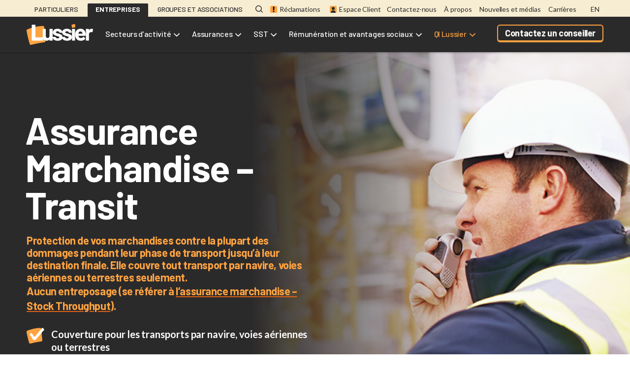

--- FILE ---
content_type: text/html; charset=UTF-8
request_url: https://lussier.co/fr/assurance-marchandise-transit
body_size: 87638
content:
<!DOCTYPE html>
<html lang="fr" dir="ltr" prefix="og: https://ogp.me/ns#">
  <head>
    <!-- Google Tag Manager -->
    <script>
      (function (w, d, s, l, i) {
        w[l] = w[l] || [];
        w[l].push({'gtm.start': new Date().getTime(), event: 'gtm.js'});
        var f = d.getElementsByTagName(s)[0],

          j = d.createElement(s),
          dl = l != 'dataLayer' ? '&l=' + l : '';
        j.async = true;
        j.src = 'https://www.googletagmanager.com/gtm.js?id=' + i + dl;
        f.parentNode.insertBefore(j, f);

      })(window, document, 'script', 'dataLayer', 'GTM-PLRJWPT');
    </script>
    <!-- End Google Tag Manager -->
    <link rel="preconnect" href="https://fonts.gstatic.com">
    <meta charset="utf-8" />
<link rel="canonical" href="https://lussier.co/fr/assurance-marchandise-transit" />
<meta property="og:title" content="Assurance Marchandise – Transit | Lussier" />
<meta property="og:description" content="Protection de vos marchandises contre la plupart des dommages pendant leur phase de transport jusqu’à leur destination finale. Elle couvre tout transport par navire, voies aériennes ou terrestres seulement. Aucun entreposage." />
<meta property="og:image" content="https://lussier.co/sites/default/files/2023-03/ouvrier.jpg" />
<meta name="Generator" content="Drupal 10 (https://www.drupal.org)" />
<meta name="MobileOptimized" content="width" />
<meta name="HandheldFriendly" content="true" />
<meta name="viewport" content="width=device-width, initial-scale=1.0" />
<script type="application/ld+json">{
    "@context": "https://schema.org",
    "@graph": [
        {
            "@type": "Organization",
            "url": "https://lussier.co/fr",
            "logo": {
                "@type": "ImageObject",
                "url": "https://lussier.co/themes/custom/ldp/assets/src/images/logo-black.svg"
            }
        }
    ]
}</script>
<link rel="icon" href="/themes/custom/ldp/favicon.ico" type="image/vnd.microsoft.icon" />
<link rel="alternate" hreflang="en" href="https://lussier.co/en/cargo-insurance-transit" />
<link rel="alternate" hreflang="fr" href="https://lussier.co/fr/assurance-marchandise-transit" />

    <title>Assurance Marchandise – Transit | Lussier</title>
    <link rel="stylesheet" media="all" href="/sites/default/files/css/css_0-chkw6_WDiaWVoVFLT28ZfQr98MGRNihSL-7AHBw2Q.css?delta=0&amp;language=fr&amp;theme=ldp&amp;include=eJx1yEEOwyAMBdELoXAkZMIPIDnYso3U3r5RN111N_MqImAFLxVHK9fkZz13LBhx4qb5khX-rc5SH1Qy6kY6PDfbSnz85NhLd-XpAy05yM5RSGehHXLKrYxA_uPJ3x64cyXHB_WBPD4" />
<link rel="stylesheet" media="all" href="//fonts.googleapis.com/css2?family=Barlow:wght@400;500;700;900&amp;family=Lato:ital,wght@0,400;0,700;1,400;1,700&amp;display=swap" />
<link rel="stylesheet" media="all" href="/sites/default/files/css/css_4EXY6Im_aMEmCYdY2SLBiuPRqSnjRwOW8Ju-NgnRYPg.css?delta=2&amp;language=fr&amp;theme=ldp&amp;include=eJx1yEEOwyAMBdELoXAkZMIPIDnYso3U3r5RN111N_MqImAFLxVHK9fkZz13LBhx4qb5khX-rc5SH1Qy6kY6PDfbSnz85NhLd-XpAy05yM5RSGehHXLKrYxA_uPJ3x64cyXHB_WBPD4" />

    
    <link rel="shortcut icon" sizes="16x16 32x32 96x96" href="/themes/custom/ldp/favicon.ico">
  </head>
  <body class="t-nav-dark t-page-dark">
    <!-- Google Tag Manager (noscript) -->
    <noscript>
      <iframe src="https://www.googletagmanager.com/ns.html?id=GTM-PLRJWPT" height="0" width="0" style="display:none;visibility:hidden"></iframe>
    </noscript>
    <!-- End Google Tag Manager (noscript) -->
        <a href="#main-content" class="visually-hidden focusable">
      Aller au contenu principal
    </a>
    
      <div class="dialog-off-canvas-main-canvas" data-off-canvas-main-canvas>
    


<div  class="page-container">
            
<div  class="site-header-top">
  <div class="l-container">
    <div class="l-full-width">
        





<nav role="navigation" aria-labelledby="block-hub-nav" class="block block-system block-system-menu-blockmain-menu block-hub-nav">
  
        



    
                              
    
<ul  data-region="header_top" region="header_top" class="hub-nav-tabs">
            
<li  class="hub-nav-tabs__item"
 >
                        <a href="/fr/particuliers" title="PARTICULIERS" class="hub-nav-tabs__link" data-drupal-link-system-path="node/701">PARTICULIERS</a>
                </li>
          
<li  class="hub-nav-tabs__item hub-nav-tabs__item--active"
 >
                        <a href="/fr/entreprises" title="ENTREPRISES" class="hub-nav-tabs__link hub-nav-tabs__link--active" data-drupal-link-system-path="node/696">ENTREPRISES</a>
                </li>
          
<li  class="hub-nav-tabs__item"
 >
                        <a href="/fr/groupes" title="GROUPES ET ASSOCIATIONS" class="hub-nav-tabs__link" data-drupal-link-system-path="node/706">GROUPES ET ASSOCIATIONS</a>
                </li>
      </ul>
  


  </nav>

<div class="secondary-nav-wrap">
<button class="search-toggler js-search-toggle" data-search-toggle type="button" aria-label="Open search modal" aria-controls="search-modal">
  
<svg  class="search-toggler__icon"

  
  
  >
      <use xlink:href="/themes/custom/ldp/assets/dist/icons.svg#search-glass"></use>
</svg>
</button>






<nav role="navigation" aria-labelledby="block-secondary-nav" class="block block-system block-system-menu-blocksecondary-menu block-secondary-nav">
  
        



    
                              
    
<ul  data-region="header_top" region="header_top" class="secondary-nav">
            
<li  class="secondary-nav__item secondary-nav__item--w-icon"
 >
                        

<a
   class="secondary-nav__link secondary-nav__link--w-icon"
    href="/fr/reclamations"
>
              
<svg  class="secondary-nav__icon"

  
  
  >
      <use xlink:href="/themes/custom/ldp/assets/dist/icons.svg#nav-claims"></use>
</svg>
            Réclamations
          </a>
                </li>
          
<li  class="secondary-nav__item secondary-nav__item--w-icon"
 >
                        

<a
   class="secondary-nav__link secondary-nav__link--w-icon"
    href="https://portalt02.csr24.ca/mvc/778570169"
>
              
<svg  class="secondary-nav__icon"

  
  
  >
      <use xlink:href="/themes/custom/ldp/assets/dist/icons.svg#nav-client-area"></use>
</svg>
            Espace Client
          </a>
                </li>
      </ul>
  


  </nav>
</div>






<nav role="navigation" aria-labelledby="block-tertiary-nav" class="block block-system block-system-menu-blocktertiary-menu block-tertiary-nav">
  
        



    
                              
    
<ul  region="header_top" class="secondary-nav">
            
<li  class="secondary-nav__item"
 >
                        <a href="/fr/contactez-nous" title="Contactez-nous" class="secondary-nav__link" data-drupal-link-system-path="node/716">Contactez-nous</a>
                </li>
          
<li  class="secondary-nav__item"
 >
                        <a href="/fr/a-propos" title="À propos" class="secondary-nav__link" data-drupal-link-system-path="node/1471">À propos</a>
                </li>
          
<li  class="secondary-nav__item"
 >
                        <a href="/fr/nouvelles-et-medias" title="Nouvelles et médias" class="secondary-nav__link" data-drupal-link-system-path="node/1481">Nouvelles et médias</a>
                </li>
          
<li  class="secondary-nav__item"
 >
                        <a href="/fr/carrieres" title="Carrières" class="secondary-nav__link" data-drupal-link-system-path="node/1476">Carrières</a>
                </li>
      </ul>
  


  </nav>


<div  class="block block-lussier-navigation block-language-toggle-block lang-toggle">
  
    
      <a href="/en/cargo-insurance-transit" hreflang="en">EN</a>
  </div>

    </div>
  </div>
</div>

      
            


<header  class="site-header-bottom">
  <div class="l-container">
    <div class="l-full-width">

      <a href="/fr"  class="ldp-logo"><img  class="ldp-logo__img" src="/themes/custom/ldp/assets/src/images/logo-black.svg" alt="Lucier Dale Parizeau logo"></a>

      <a href="/fr"  class="ldp-logo ldp-logo--alt"><img  class="ldp-logo__img" src="/themes/custom/ldp/assets/src/images/logo-white.svg" alt="Lucier Dale Parizeau logo"></a>

      <button class="nav-toggler js-offcanvas-toggle" data-offcanvas-toggle type="button" aria-label="Toggle navigation" aria-controls="offcanvas-panel">
        
<svg  class="nav-toggler__icon"

  
  
  >
      <use xlink:href="/themes/custom/ldp/assets/dist/icons.svg#burger-menu"></use>
</svg>
      </button>

        





<nav role="navigation" aria-labelledby="block-main-nav" class="block block-system block-system-menu-blockmain-menu block-main-nav navbar">
  
        



    
                                                      
                      
    
<ul  data-region="header_bottom" region="header_bottom" class="main-nav">
            
<li  class="main-nav__item main-nav__item--with-sub dropdown"
     data-hub="Personal"
  >
                                <a href="/fr/particuliers" tabindex="0"  class="main-nav__link main-nav__link--with-sub">PARTICULIERS</a>

                            
<svg  class="main-nav-arrow__icon"

  
  
  >
      <use xlink:href="/themes/custom/ldp/assets/dist/icons.svg#scribble-chevron-no-fill"></use>
</svg>
          
                                            
                      
    
<ul  class="main-nav-level-1 main-nav-level-1--sub main-nav-level-1--sub-1">
            
<li  class="main-nav__item main-nav__item--sub main-nav__item--sub-1 main-nav__item--dropdown-menu main-nav__item--with-sub dropdown"
 >
                                <a href="" tabindex="0"  class="main-nav__link main-nav__link--sub main-nav__link--sub-1 main-nav__link--dropdown-menu main-nav__link--with-sub dropdown">Véhicules</a>

                            
<svg  class="main-nav-arrow__icon"

  
  
  >
      <use xlink:href="/themes/custom/ldp/assets/dist/icons.svg#scribble-chevron-no-fill"></use>
</svg>
          
                                  
                                
    
<ul  class="main-nav-level-2 main-nav-level-2--sub main-nav-level-2--sub-1 main-nav-level-2--sub-2 dropdown-menu">
            
<li  class="main-nav__item main-nav__item--sub main-nav__item--sub-2 main-nav__item--dropdown-menu dropdown"
 >
                                <a href="/fr/particuliers/assurance-automobile" tabindex="0"  class="main-nav__link main-nav__link--sub main-nav__link--sub-2 main-nav__link--dropdown-menu dropdown">Automobile</a>

                        </li>
          
<li  class="main-nav__item main-nav__item--sub main-nav__item--sub-2 main-nav__item--dropdown-menu dropdown"
 >
                                <a href="/fr/particuliers/assurance-bateau" tabindex="0"  class="main-nav__link main-nav__link--sub main-nav__link--sub-2 main-nav__link--dropdown-menu dropdown">Bateau</a>

                        </li>
          
<li  class="main-nav__item main-nav__item--sub main-nav__item--sub-2 main-nav__item--dropdown-menu dropdown"
 >
                                <a href="/fr/particuliers/assurances-moto-et-scooter" tabindex="0"  class="main-nav__link main-nav__link--sub main-nav__link--sub-2 main-nav__link--dropdown-menu dropdown">Moto/Scooter</a>

                        </li>
          
<li  class="main-nav__item main-nav__item--sub main-nav__item--sub-2 main-nav__item--dropdown-menu dropdown"
 >
                                <a href="/fr/particuliers/assurance-motoneige" tabindex="0"  class="main-nav__link main-nav__link--sub main-nav__link--sub-2 main-nav__link--dropdown-menu dropdown">Motoneige</a>

                        </li>
          
<li  class="main-nav__item main-nav__item--sub main-nav__item--sub-2 main-nav__item--dropdown-menu dropdown"
 >
                                <a href="/fr/particuliers/assurance-vr-remorque-et-caravane" tabindex="0"  class="main-nav__link main-nav__link--sub main-nav__link--sub-2 main-nav__link--dropdown-menu dropdown">VR et roulotte</a>

                        </li>
          
<li  class="main-nav__item main-nav__item--sub main-nav__item--sub-2 main-nav__item--dropdown-menu dropdown"
 >
                                <a href="/fr/particuliers/assurance-vtt" tabindex="0"  class="main-nav__link main-nav__link--sub main-nav__link--sub-2 main-nav__link--dropdown-menu dropdown">VTT</a>

                        </li>
      </ul>
  
      </li>
          
<li  class="main-nav__item main-nav__item--sub main-nav__item--sub-1 main-nav__item--dropdown-menu main-nav__item--with-sub dropdown"
 >
                                <a href="" tabindex="0"  class="main-nav__link main-nav__link--sub main-nav__link--sub-1 main-nav__link--dropdown-menu main-nav__link--with-sub dropdown">Habitation</a>

                            
<svg  class="main-nav-arrow__icon"

  
  
  >
      <use xlink:href="/themes/custom/ldp/assets/dist/icons.svg#scribble-chevron-no-fill"></use>
</svg>
          
                                  
                                
    
<ul  class="main-nav-level-2 main-nav-level-2--sub main-nav-level-2--sub-1 main-nav-level-2--sub-2 dropdown-menu">
            
<li  class="main-nav__item main-nav__item--sub main-nav__item--sub-2 main-nav__item--dropdown-menu dropdown"
 >
                                <a href="/fr/particuliers/assurance-condo" tabindex="0"  class="main-nav__link main-nav__link--sub main-nav__link--sub-2 main-nav__link--dropdown-menu dropdown">Condo</a>

                        </li>
          
<li  class="main-nav__item main-nav__item--sub main-nav__item--sub-2 main-nav__item--dropdown-menu dropdown"
 >
                                <a href="/fr/particuliers/assurance-habitation-0" tabindex="0"  class="main-nav__link main-nav__link--sub main-nav__link--sub-2 main-nav__link--dropdown-menu dropdown">Habitation</a>

                        </li>
          
<li  class="main-nav__item main-nav__item--sub main-nav__item--sub-2 main-nav__item--dropdown-menu dropdown"
 >
                                <a href="/fr/particuliers/assurance-locataire" tabindex="0"  class="main-nav__link main-nav__link--sub main-nav__link--sub-2 main-nav__link--dropdown-menu dropdown">Locataire</a>

                        </li>
          
<li  class="main-nav__item main-nav__item--sub main-nav__item--sub-2 main-nav__item--dropdown-menu dropdown"
 >
                                <a href="/fr/particuliers/assurance-residence-secondaire" tabindex="0"  class="main-nav__link main-nav__link--sub main-nav__link--sub-2 main-nav__link--dropdown-menu dropdown">Résidence secondaire</a>

                        </li>
      </ul>
  
      </li>
          
<li  class="main-nav__item main-nav__item--sub main-nav__item--sub-1 main-nav__item--dropdown-menu main-nav__item--with-sub dropdown"
 >
                                <a href="" tabindex="0"  class="main-nav__link main-nav__link--sub main-nav__link--sub-1 main-nav__link--dropdown-menu main-nav__link--with-sub dropdown">Vie</a>

                            
<svg  class="main-nav-arrow__icon"

  
  
  >
      <use xlink:href="/themes/custom/ldp/assets/dist/icons.svg#scribble-chevron-no-fill"></use>
</svg>
          
                                  
                                
    
<ul  class="main-nav-level-2 main-nav-level-2--sub main-nav-level-2--sub-1 main-nav-level-2--sub-2 dropdown-menu">
            
<li  class="main-nav__item main-nav__item--sub main-nav__item--sub-2 main-nav__item--dropdown-menu dropdown"
 >
                                <a href="/fr/assurance-vie-hypothecaire" tabindex="0"  class="main-nav__link main-nav__link--sub main-nav__link--sub-2 main-nav__link--dropdown-menu dropdown">Assurance vie hypothécaire</a>

                        </li>
          
<li  class="main-nav__item main-nav__item--sub main-nav__item--sub-2 main-nav__item--dropdown-menu dropdown"
 >
                                <a href="/fr/particuliers/assurance-vie" tabindex="0"  class="main-nav__link main-nav__link--sub main-nav__link--sub-2 main-nav__link--dropdown-menu dropdown">Assurance vie</a>

                        </li>
      </ul>
  
      </li>
          
<li  class="main-nav__item main-nav__item--sub main-nav__item--sub-1 main-nav__item--dropdown-menu main-nav__item--with-sub dropdown"
 >
                                <a href="" tabindex="0"  class="main-nav__link main-nav__link--sub main-nav__link--sub-1 main-nav__link--dropdown-menu main-nav__link--with-sub dropdown">Santé</a>

                            
<svg  class="main-nav-arrow__icon"

  
  
  >
      <use xlink:href="/themes/custom/ldp/assets/dist/icons.svg#scribble-chevron-no-fill"></use>
</svg>
          
                                  
                                
    
<ul  class="main-nav-level-2 main-nav-level-2--sub main-nav-level-2--sub-1 main-nav-level-2--sub-2 dropdown-menu">
            
<li  class="main-nav__item main-nav__item--sub main-nav__item--sub-2 main-nav__item--dropdown-menu dropdown"
 >
                                <a href="/fr/particuliers/assurance-accident" tabindex="0"  class="main-nav__link main-nav__link--sub main-nav__link--sub-2 main-nav__link--dropdown-menu dropdown">Accident</a>

                        </li>
          
<li  class="main-nav__item main-nav__item--sub main-nav__item--sub-2 main-nav__item--dropdown-menu dropdown"
 >
                                <a href="/fr/particuliers/assurances-invalidite-et-maladie-grave" tabindex="0"  class="main-nav__link main-nav__link--sub main-nav__link--sub-2 main-nav__link--dropdown-menu dropdown">Maladie et invalidité</a>

                        </li>
      </ul>
  
      </li>
          
<li  class="main-nav__item main-nav__item--sub main-nav__item--sub-1 main-nav__item--dropdown-menu dropdown"
 >
                                <a href="/fr/particuliers/assurance-voyage" tabindex="0"  class="main-nav__link main-nav__link--sub main-nav__link--sub-1 main-nav__link--dropdown-menu dropdown">Voyage</a>

                        </li>
          
<li  class="main-nav__item main-nav__item--sub main-nav__item--sub-1 main-nav__item--dropdown-menu dropdown"
 >
                                <a href="/fr/particuliers/epargne-placements-et-retraite" tabindex="0"  class="main-nav__link main-nav__link--sub main-nav__link--sub-1 main-nav__link--dropdown-menu dropdown">Épargne et planification financière</a>

                        </li>
          
<li  class="main-nav__item main-nav__item--sub main-nav__item--sub-1 main-nav__item--dropdown-menu main-nav__item--with-sub main-nav__item--alt dropdown"
 >
                                <a href="" tabindex="0"  class="main-nav__link main-nav__link--sub main-nav__link--sub-1 main-nav__link--dropdown-menu main-nav__link--with-sub main-nav__link--alt dropdown">QI Lussier</a>

                            
<svg  class="main-nav-arrow__icon"

  
  
  >
      <use xlink:href="/themes/custom/ldp/assets/dist/icons.svg#scribble-chevron-no-fill"></use>
</svg>
          
                                  
                                
    
<ul  class="main-nav-level-2 main-nav-level-2--sub main-nav-level-2--sub-1 main-nav-level-2--sub-2 dropdown-menu">
            
<li  class="main-nav__item main-nav__item--sub main-nav__item--sub-2 main-nav__item--dropdown-menu dropdown"
 >
                                <a href="/fr/particuliers/accueil-qi" tabindex="0"  class="main-nav__link main-nav__link--sub main-nav__link--sub-2 main-nav__link--dropdown-menu dropdown">Accueil QI</a>

                        </li>
          
<li  class="main-nav__item main-nav__item--sub main-nav__item--sub-2 main-nav__item--dropdown-menu dropdown"
 >
                                <a href="/fr/particuliers/accueil-qi/conduire-naviguer-faire-du-sentier" tabindex="0"  class="main-nav__link main-nav__link--sub main-nav__link--sub-2 main-nav__link--dropdown-menu dropdown">Conduire, naviguer...</a>

                        </li>
          
<li  class="main-nav__item main-nav__item--sub main-nav__item--sub-2 main-nav__item--dropdown-menu dropdown"
 >
                                <a href="/fr/particuliers/accueil-qi/famille-et-sante" tabindex="0"  class="main-nav__link main-nav__link--sub main-nav__link--sub-2 main-nav__link--dropdown-menu dropdown">Famille et santé</a>

                        </li>
          
<li  class="main-nav__item main-nav__item--sub main-nav__item--sub-2 main-nav__item--dropdown-menu dropdown"
 >
                                <a href="/fr/particuliers/accueil-qi/proprietes-et-objets-de-valeur" tabindex="0"  class="main-nav__link main-nav__link--sub main-nav__link--sub-2 main-nav__link--dropdown-menu dropdown">Propriétés et objets de valeur</a>

                        </li>
          
<li  class="main-nav__item main-nav__item--sub main-nav__item--sub-2 main-nav__item--dropdown-menu dropdown"
 >
                                <a href="/fr/particuliers/accueil-qi/retraite-et-epargne" tabindex="0"  class="main-nav__link main-nav__link--sub main-nav__link--sub-2 main-nav__link--dropdown-menu dropdown">Retraite et argent</a>

                        </li>
          
<li  class="main-nav__item main-nav__item--sub main-nav__item--sub-2 main-nav__item--dropdown-menu dropdown"
 >
                                <a href="/fr/particuliers/accueil-qi/voyages-et-loisirs" tabindex="0"  class="main-nav__link main-nav__link--sub main-nav__link--sub-2 main-nav__link--dropdown-menu dropdown">Voyages et loisirs</a>

                        </li>
      </ul>
  
      </li>
          
<li  class="main-nav__item main-nav__item--sub main-nav__item--sub-1 main-nav__item--dropdown-menu main-nav__item--button dropdown"
 >
                        <a href="/fr/contactez-nous/nous-joindre" title="Contactez un conseiller" class="b b--special b--thin" data-drupal-link-system-path="node/711">Contactez un conseiller</a>
                </li>
      </ul>
  
      </li>
          
<li  class="main-nav__item main-nav__item--active main-nav__item--with-sub dropdown"
     data-hub="Business"
  >
                                <a href="/fr/entreprises" tabindex="0"  class="main-nav__link main-nav__link--active main-nav__link--with-sub">ENTREPRISES</a>

                            
<svg  class="main-nav-arrow__icon"

  
  
  >
      <use xlink:href="/themes/custom/ldp/assets/dist/icons.svg#scribble-chevron-no-fill"></use>
</svg>
          
                                            
                      
    
<ul  class="main-nav-level-1 main-nav-level-1--sub main-nav-level-1--sub-1">
            
<li  class="main-nav__item main-nav__item--sub main-nav__item--sub-1 main-nav__item--dropdown-menu main-nav__item--with-sub dropdown"
 >
                                <a href="" tabindex="0"  class="main-nav__link main-nav__link--sub main-nav__link--sub-1 main-nav__link--dropdown-menu main-nav__link--with-sub dropdown">Secteurs d’activité</a>

                            
<svg  class="main-nav-arrow__icon"

  
  
  >
      <use xlink:href="/themes/custom/ldp/assets/dist/icons.svg#scribble-chevron-no-fill"></use>
</svg>
          
                                  
                                
    
<ul  class="main-nav-level-2 main-nav-level-2--sub main-nav-level-2--sub-1 main-nav-level-2--sub-2 dropdown-menu">
            
<li  class="main-nav__item main-nav__item--sub main-nav__item--sub-2 main-nav__item--dropdown-menu dropdown"
 >
                                <a href="/fr/entreprises/assurance-agricole" tabindex="0"  class="main-nav__link main-nav__link--sub main-nav__link--sub-2 main-nav__link--dropdown-menu dropdown">Agricole</a>

                        </li>
          
<li  class="main-nav__item main-nav__item--sub main-nav__item--sub-2 main-nav__item--dropdown-menu dropdown"
 >
                                <a href="/fr/entreprises/assurance-pour-lindustrie-automobile" tabindex="0"  class="main-nav__link main-nav__link--sub main-nav__link--sub-2 main-nav__link--dropdown-menu dropdown">Automobile</a>

                        </li>
          
<li  class="main-nav__item main-nav__item--sub main-nav__item--sub-2 main-nav__item--dropdown-menu dropdown"
 >
                                <a href="/fr/entreprises/assurance-des-cliniques-de-sante" tabindex="0"  class="main-nav__link main-nav__link--sub main-nav__link--sub-2 main-nav__link--dropdown-menu dropdown">Cliniques de soins de santé</a>

                        </li>
          
<li  class="main-nav__item main-nav__item--sub main-nav__item--sub-2 main-nav__item--dropdown-menu dropdown"
 >
                                <a href="/fr/entreprises/assurance-pour-le-commerce-de-detail" tabindex="0"  class="main-nav__link main-nav__link--sub main-nav__link--sub-2 main-nav__link--dropdown-menu dropdown">Commerce de détail</a>

                        </li>
          
<li  class="main-nav__item main-nav__item--sub main-nav__item--sub-2 main-nav__item--dropdown-menu dropdown"
 >
                                <a href="/fr/entreprises/assurance-pour-la-construction" tabindex="0"  class="main-nav__link main-nav__link--sub main-nav__link--sub-2 main-nav__link--dropdown-menu dropdown">Construction</a>

                        </li>
          
<li  class="main-nav__item main-nav__item--sub main-nav__item--sub-2 main-nav__item--dropdown-menu dropdown"
 >
                                <a href="/fr/entreprises/assurance-des-entreprises-de-services" tabindex="0"  class="main-nav__link main-nav__link--sub main-nav__link--sub-2 main-nav__link--dropdown-menu dropdown">Entreprise de services</a>

                        </li>
          
<li  class="main-nav__item main-nav__item--sub main-nav__item--sub-2 main-nav__item--dropdown-menu dropdown"
 >
                                <a href="/fr/entreprises/assurance-environnementale" tabindex="0"  class="main-nav__link main-nav__link--sub main-nav__link--sub-2 main-nav__link--dropdown-menu dropdown">Environnemental</a>

                        </li>
          
<li  class="main-nav__item main-nav__item--sub main-nav__item--sub-2 main-nav__item--dropdown-menu dropdown"
 >
                                <a href="/fr/entreprises/secteur-foresterie" tabindex="0"  class="main-nav__link main-nav__link--sub main-nav__link--sub-2 main-nav__link--dropdown-menu dropdown">Foresterie</a>

                        </li>
          
<li  class="main-nav__item main-nav__item--sub main-nav__item--sub-2 main-nav__item--dropdown-menu dropdown"
 >
                                <a href="/fr/entreprises/assurance-du-secteur-immobilier" tabindex="0"  class="main-nav__link main-nav__link--sub main-nav__link--sub-2 main-nav__link--dropdown-menu dropdown">Immobilier</a>

                        </li>
          
<li  class="main-nav__item main-nav__item--sub main-nav__item--sub-2 main-nav__item--dropdown-menu dropdown"
 >
                                <a href="/fr/entreprises/assurance-pour-manufactures-distributeurs-et-grossistes" tabindex="0"  class="main-nav__link main-nav__link--sub main-nav__link--sub-2 main-nav__link--dropdown-menu dropdown">Manufacturier</a>

                        </li>
          
<li  class="main-nav__item main-nav__item--sub main-nav__item--sub-2 main-nav__item--dropdown-menu dropdown"
 >
                                <a href="/fr/entreprises/assurance-maritime-commerciale" tabindex="0"  class="main-nav__link main-nav__link--sub main-nav__link--sub-2 main-nav__link--dropdown-menu dropdown">Maritime</a>

                        </li>
          
<li  class="main-nav__item main-nav__item--sub main-nav__item--sub-2 main-nav__item--dropdown-menu dropdown"
 >
                                <a href="/fr/entreprises/assurance-du-secteur-du-transport" tabindex="0"  class="main-nav__link main-nav__link--sub main-nav__link--sub-2 main-nav__link--dropdown-menu dropdown">Transport</a>

                        </li>
      </ul>
  
      </li>
          
<li  class="main-nav__item main-nav__item--active main-nav__item--sub main-nav__item--sub-1 main-nav__item--dropdown-menu main-nav__item--with-sub dropdown"
 >
                                <a href="" tabindex="0"  class="main-nav__link main-nav__link--active main-nav__link--sub main-nav__link--sub-1 main-nav__link--dropdown-menu main-nav__link--with-sub dropdown">Assurances</a>

                            
<svg  class="main-nav-arrow__icon"

  
  
  >
      <use xlink:href="/themes/custom/ldp/assets/dist/icons.svg#scribble-chevron-no-fill"></use>
</svg>
          
                                  
                                
    
<ul  class="main-nav-level-2 main-nav-level-2--sub main-nav-level-2--sub-1 main-nav-level-2--sub-2 dropdown-menu">
            
<li  class="main-nav__item main-nav__item--sub main-nav__item--sub-2 main-nav__item--dropdown-menu dropdown"
 >
                                <a href="/fr/entreprises/assurance-administrateurs-et-dirigeants" tabindex="0"  class="main-nav__link main-nav__link--sub main-nav__link--sub-2 main-nav__link--dropdown-menu dropdown">Administrateurs et dirigeants</a>

                        </li>
          
<li  class="main-nav__item main-nav__item--sub main-nav__item--sub-2 main-nav__item--dropdown-menu dropdown"
 >
                                <a href="/fr/entreprises/assurance-des-biens-commerciaux" tabindex="0"  class="main-nav__link main-nav__link--sub main-nav__link--sub-2 main-nav__link--dropdown-menu dropdown">Biens commerciaux</a>

                        </li>
          
<li  class="main-nav__item main-nav__item--sub main-nav__item--sub-2 main-nav__item--dropdown-menu dropdown"
 >
                                <a href="/fr/entreprises/assurance-bris-dequipement" tabindex="0"  class="main-nav__link main-nav__link--sub main-nav__link--sub-2 main-nav__link--dropdown-menu dropdown">Bris d’équipement</a>

                        </li>
          
<li  class="main-nav__item main-nav__item--sub main-nav__item--sub-2 main-nav__item--dropdown-menu dropdown"
 >
                                <a href="/fr/entreprises/service-de-cautionnement" tabindex="0"  class="main-nav__link main-nav__link--sub main-nav__link--sub-2 main-nav__link--dropdown-menu dropdown">Cautionnement</a>

                        </li>
          
<li  class="main-nav__item main-nav__item--sub main-nav__item--sub-2 main-nav__item--dropdown-menu dropdown"
 >
                                <a href="/fr/entreprises/assurance-marchandise-stock-throughput" tabindex="0"  class="main-nav__link main-nav__link--sub main-nav__link--sub-2 main-nav__link--dropdown-menu dropdown">Cargaison (Stock Throughput)</a>

                        </li>
          
<li  class="main-nav__item main-nav__item--active main-nav__item--sub main-nav__item--sub-2 main-nav__item--dropdown-menu dropdown"
 >
                                <a href="/fr/assurance-marchandise-transit" tabindex="0"  class="main-nav__link main-nav__link--active main-nav__link--sub main-nav__link--sub-2 main-nav__link--dropdown-menu dropdown">Cargaison (Transit)</a>

                        </li>
          
<li  class="main-nav__item main-nav__item--sub main-nav__item--sub-2 main-nav__item--dropdown-menu dropdown"
 >
                                <a href="/fr/entreprises/assurance-chantier-wrap" tabindex="0"  class="main-nav__link main-nav__link--sub main-nav__link--sub-2 main-nav__link--dropdown-menu dropdown">Chantier « wrap-up »</a>

                        </li>
          
<li  class="main-nav__item main-nav__item--sub main-nav__item--sub-2 main-nav__item--dropdown-menu dropdown"
 >
                                <a href="/fr/entreprises/assurance-cyberrisques" tabindex="0"  class="main-nav__link main-nav__link--sub main-nav__link--sub-2 main-nav__link--dropdown-menu dropdown">Cyberrisques</a>

                        </li>
          
<li  class="main-nav__item main-nav__item--sub main-nav__item--sub-2 main-nav__item--dropdown-menu dropdown"
 >
                                <a href="/fr/entreprises/assurance-evenementielle" tabindex="0"  class="main-nav__link main-nav__link--sub main-nav__link--sub-2 main-nav__link--dropdown-menu dropdown">Événementiel</a>

                        </li>
          
<li  class="main-nav__item main-nav__item--sub main-nav__item--sub-2 main-nav__item--dropdown-menu dropdown"
 >
                                <a href="/fr/entreprises/assurance-frais-generaux-dentreprise" tabindex="0"  class="main-nav__link main-nav__link--sub main-nav__link--sub-2 main-nav__link--dropdown-menu dropdown">Frais généraux</a>

                        </li>
          
<li  class="main-nav__item main-nav__item--sub main-nav__item--sub-2 main-nav__item--dropdown-menu dropdown"
 >
                                <a href="/fr/entreprises/assurance-gestion-des-risques" tabindex="0"  class="main-nav__link main-nav__link--sub main-nav__link--sub-2 main-nav__link--dropdown-menu dropdown">Gestion des risques</a>

                        </li>
          
<li  class="main-nav__item main-nav__item--sub main-nav__item--sub-2 main-nav__item--dropdown-menu dropdown"
 >
                                <a href="/fr/accompagnement-juridique-gestion-du-dossier-pevl" tabindex="0"  class="main-nav__link main-nav__link--sub main-nav__link--sub-2 main-nav__link--dropdown-menu dropdown">Gestion du dossier PEVL</a>

                        </li>
          
<li  class="main-nav__item main-nav__item--sub main-nav__item--sub-2 main-nav__item--dropdown-menu dropdown"
 >
                                <a href="/fr/entreprises/assurance-protection-du-revenu" tabindex="0"  class="main-nav__link main-nav__link--sub main-nav__link--sub-2 main-nav__link--dropdown-menu dropdown">Perte de revenu</a>

                        </li>
          
<li  class="main-nav__item main-nav__item--sub main-nav__item--sub-2 main-nav__item--dropdown-menu dropdown"
 >
                                <a href="/fr/entreprises/assurance-rachat-de-parts" tabindex="0"  class="main-nav__link main-nav__link--sub main-nav__link--sub-2 main-nav__link--dropdown-menu dropdown">Rachat des parts</a>

                        </li>
          
<li  class="main-nav__item main-nav__item--sub main-nav__item--sub-2 main-nav__item--dropdown-menu dropdown"
 >
                                <a href="/fr/entreprises/assurance-responsabilite-professionnelle" tabindex="0"  class="main-nav__link main-nav__link--sub main-nav__link--sub-2 main-nav__link--dropdown-menu dropdown">Responsabilité professionnelle</a>

                        </li>
          
<li  class="main-nav__item main-nav__item--sub main-nav__item--sub-2 main-nav__item--dropdown-menu dropdown"
 >
                                <a href="/fr/entreprises/assurance-responsabilite-civile" tabindex="0"  class="main-nav__link main-nav__link--sub main-nav__link--sub-2 main-nav__link--dropdown-menu dropdown">Responsabilité civile</a>

                        </li>
          
<li  class="main-nav__item main-nav__item--sub main-nav__item--sub-2 main-nav__item--dropdown-menu dropdown"
 >
                                <a href="/fr/entreprises/assurance-responsabilite-environnementale" tabindex="0"  class="main-nav__link main-nav__link--sub main-nav__link--sub-2 main-nav__link--dropdown-menu dropdown">Responsabilité environnementale</a>

                        </li>
          
<li  class="main-nav__item main-nav__item--sub main-nav__item--sub-2 main-nav__item--dropdown-menu dropdown"
 >
                                <a href="/fr/entreprises/assurance-des-syndicats-de-copropriete" tabindex="0"  class="main-nav__link main-nav__link--sub main-nav__link--sub-2 main-nav__link--dropdown-menu dropdown">Syndicats de copropriété</a>

                        </li>
          
<li  class="main-nav__item main-nav__item--sub main-nav__item--sub-2 main-nav__item--dropdown-menu dropdown"
 >
                                <a href="/fr/entreprises/assurance-des-vehicules-commerciaux" tabindex="0"  class="main-nav__link main-nav__link--sub main-nav__link--sub-2 main-nav__link--dropdown-menu dropdown">Véhicules commerciaux</a>

                        </li>
      </ul>
  
      </li>
          
<li  class="main-nav__item main-nav__item--sub main-nav__item--sub-1 main-nav__item--dropdown-menu main-nav__item--with-sub dropdown"
 >
                                <a href="" tabindex="0"  class="main-nav__link main-nav__link--sub main-nav__link--sub-1 main-nav__link--dropdown-menu main-nav__link--with-sub dropdown">SST</a>

                            
<svg  class="main-nav-arrow__icon"

  
  
  >
      <use xlink:href="/themes/custom/ldp/assets/dist/icons.svg#scribble-chevron-no-fill"></use>
</svg>
          
                                  
                                
    
<ul  class="main-nav-level-2 main-nav-level-2--sub main-nav-level-2--sub-1 main-nav-level-2--sub-2 dropdown-menu">
            
<li  class="main-nav__item main-nav__item--sub main-nav__item--sub-2 main-nav__item--dropdown-menu dropdown"
 >
                                <a href="/fr/entreprises/sante-et-securite-du-travail" tabindex="0"  class="main-nav__link main-nav__link--sub main-nav__link--sub-2 main-nav__link--dropdown-menu dropdown">Santé et sécurité du travail</a>

                        </li>
          
<li  class="main-nav__item main-nav__item--sub main-nav__item--sub-2 main-nav__item--dropdown-menu dropdown"
 >
                                <a href="/fr/entreprises/droit-du-travail-et-de-lemploi" tabindex="0"  class="main-nav__link main-nav__link--sub main-nav__link--sub-2 main-nav__link--dropdown-menu dropdown">Droit du travail et de l’emploi</a>

                        </li>
          
<li  class="main-nav__item main-nav__item--sub main-nav__item--sub-2 main-nav__item--dropdown-menu dropdown"
 >
                                <a href="/fr/entreprises/gestion-de-linvalidite-au-travail" tabindex="0"  class="main-nav__link main-nav__link--sub main-nav__link--sub-2 main-nav__link--dropdown-menu dropdown">Gestion de l’invalidité</a>

                        </li>
          
<li  class="main-nav__item main-nav__item--sub main-nav__item--sub-2 main-nav__item--dropdown-menu dropdown"
 >
                                <a href="/fr/entreprises/nos-formations" tabindex="0"  class="main-nav__link main-nav__link--sub main-nav__link--sub-2 main-nav__link--dropdown-menu dropdown">Formations SST</a>

                        </li>
          
<li  class="main-nav__item main-nav__item--sub main-nav__item--sub-2 main-nav__item--dropdown-menu dropdown"
 >
                                <a href="/fr/mutuelles-de-prevention-0" tabindex="0"  class="main-nav__link main-nav__link--sub main-nav__link--sub-2 main-nav__link--dropdown-menu dropdown">Mutuelles de prévention</a>

                        </li>
      </ul>
  
      </li>
          
<li  class="main-nav__item main-nav__item--sub main-nav__item--sub-1 main-nav__item--dropdown-menu main-nav__item--with-sub dropdown"
 >
                                <a href="" tabindex="0"  class="main-nav__link main-nav__link--sub main-nav__link--sub-1 main-nav__link--dropdown-menu main-nav__link--with-sub dropdown">Rémunération et avantages sociaux</a>

                            
<svg  class="main-nav-arrow__icon"

  
  
  >
      <use xlink:href="/themes/custom/ldp/assets/dist/icons.svg#scribble-chevron-no-fill"></use>
</svg>
          
                                  
                                
    
<ul  class="main-nav-level-2 main-nav-level-2--sub main-nav-level-2--sub-1 main-nav-level-2--sub-2 dropdown-menu">
            
<li  class="main-nav__item main-nav__item--sub main-nav__item--sub-2 main-nav__item--dropdown-menu dropdown"
 >
                                <a href="/fr/entreprises/remuneration-globale" tabindex="0"  class="main-nav__link main-nav__link--sub main-nav__link--sub-2 main-nav__link--dropdown-menu dropdown">Rémunération globale</a>

                        </li>
          
<li  class="main-nav__item main-nav__item--sub main-nav__item--sub-2 main-nav__item--dropdown-menu dropdown"
 >
                                <a href="/fr/entreprises/service-de-dotation" tabindex="0"  class="main-nav__link main-nav__link--sub main-nav__link--sub-2 main-nav__link--dropdown-menu dropdown">Dotation</a>

                        </li>
          
<li  class="main-nav__item main-nav__item--sub main-nav__item--sub-2 main-nav__item--dropdown-menu dropdown"
 >
                                <a href="/fr/entreprises/equite-salariale" tabindex="0"  class="main-nav__link main-nav__link--sub main-nav__link--sub-2 main-nav__link--dropdown-menu dropdown">Équité salariale</a>

                        </li>
          
<li  class="main-nav__item main-nav__item--sub main-nav__item--sub-2 main-nav__item--dropdown-menu dropdown"
 >
                                <a href="/fr/entreprises/regime-dassurance-collective" tabindex="0"  class="main-nav__link main-nav__link--sub main-nav__link--sub-2 main-nav__link--dropdown-menu dropdown">Assurance collective</a>

                        </li>
          
<li  class="main-nav__item main-nav__item--sub main-nav__item--sub-2 main-nav__item--dropdown-menu dropdown"
 >
                                <a href="/fr/entreprises/sante-corporative" tabindex="0"  class="main-nav__link main-nav__link--sub main-nav__link--sub-2 main-nav__link--dropdown-menu dropdown">Santé corporative</a>

                        </li>
          
<li  class="main-nav__item main-nav__item--sub main-nav__item--sub-2 main-nav__item--dropdown-menu dropdown"
 >
                                <a href="/fr/entreprises/service-dactuaires" tabindex="0"  class="main-nav__link main-nav__link--sub main-nav__link--sub-2 main-nav__link--dropdown-menu dropdown">Service d’actuaires</a>

                        </li>
          
<li  class="main-nav__item main-nav__item--sub main-nav__item--sub-2 main-nav__item--dropdown-menu dropdown"
 >
                                <a href="/fr/entreprises/regimes-de-retraite-et-gestion-des-actifs" tabindex="0"  class="main-nav__link main-nav__link--sub main-nav__link--sub-2 main-nav__link--dropdown-menu dropdown">Régimes de retraite</a>

                        </li>
      </ul>
  
      </li>
          
<li  class="main-nav__item main-nav__item--sub main-nav__item--sub-1 main-nav__item--dropdown-menu main-nav__item--with-sub main-nav__item--alt dropdown"
 >
                                <a href="" tabindex="0"  class="main-nav__link main-nav__link--sub main-nav__link--sub-1 main-nav__link--dropdown-menu main-nav__link--with-sub main-nav__link--alt dropdown">QI Lussier</a>

                            
<svg  class="main-nav-arrow__icon"

  
  
  >
      <use xlink:href="/themes/custom/ldp/assets/dist/icons.svg#scribble-chevron-no-fill"></use>
</svg>
          
                                  
                                
    
<ul  class="main-nav-level-2 main-nav-level-2--sub main-nav-level-2--sub-1 main-nav-level-2--sub-2 dropdown-menu">
            
<li  class="main-nav__item main-nav__item--sub main-nav__item--sub-2 main-nav__item--dropdown-menu dropdown"
 >
                                <a href="/fr/entreprises/accueil-qi" tabindex="0"  class="main-nav__link main-nav__link--sub main-nav__link--sub-2 main-nav__link--dropdown-menu dropdown">Accueil QI</a>

                        </li>
          
<li  class="main-nav__item main-nav__item--sub main-nav__item--sub-2 main-nav__item--dropdown-menu dropdown"
 >
                                <a href="/fr/entreprises/accueil-qi/affaires-et-argent" tabindex="0"  class="main-nav__link main-nav__link--sub main-nav__link--sub-2 main-nav__link--dropdown-menu dropdown">Affaires et argent</a>

                        </li>
          
<li  class="main-nav__item main-nav__item--sub main-nav__item--sub-2 main-nav__item--dropdown-menu dropdown"
 >
                                <a href="/fr/entreprises/accueil-qi/batiments-et-emplacements" tabindex="0"  class="main-nav__link main-nav__link--sub main-nav__link--sub-2 main-nav__link--dropdown-menu dropdown">Bâtiments et emplacements</a>

                        </li>
          
<li  class="main-nav__item main-nav__item--sub main-nav__item--sub-2 main-nav__item--dropdown-menu dropdown"
 >
                                <a href="/fr/entreprises/accueil-qi/equipements-et-produits" tabindex="0"  class="main-nav__link main-nav__link--sub main-nav__link--sub-2 main-nav__link--dropdown-menu dropdown">Équipements et produits</a>

                        </li>
          
<li  class="main-nav__item main-nav__item--sub main-nav__item--sub-2 main-nav__item--dropdown-menu dropdown"
 >
                                <a href="/fr/entreprises/accueil-qi/evenementiel" tabindex="0"  class="main-nav__link main-nav__link--sub main-nav__link--sub-2 main-nav__link--dropdown-menu dropdown">Événements</a>

                        </li>
          
<li  class="main-nav__item main-nav__item--sub main-nav__item--sub-2 main-nav__item--dropdown-menu dropdown"
 >
                                <a href="/fr/entreprises/accueil-qi/individus" tabindex="0"  class="main-nav__link main-nav__link--sub main-nav__link--sub-2 main-nav__link--dropdown-menu dropdown">Individus</a>

                        </li>
          
<li  class="main-nav__item main-nav__item--sub main-nav__item--sub-2 main-nav__item--dropdown-menu dropdown"
 >
                                <a href="/fr/entreprises/accueil-qi/technologie" tabindex="0"  class="main-nav__link main-nav__link--sub main-nav__link--sub-2 main-nav__link--dropdown-menu dropdown">Technologie</a>

                        </li>
      </ul>
  
      </li>
          
<li  class="main-nav__item main-nav__item--sub main-nav__item--sub-1 main-nav__item--dropdown-menu main-nav__item--button dropdown"
 >
                        <a href="/fr/contactez-nous/nous-joindre" title="Communiquez avec un courtier" class="b b--special b--thin" data-drupal-link-system-path="node/711">Contactez un conseiller</a>
                </li>
      </ul>
  
      </li>
          
<li  class="main-nav__item main-nav__item--with-sub dropdown"
     data-hub="Groups"
  >
                                <a href="/fr/groupes" tabindex="0"  class="main-nav__link main-nav__link--with-sub">GROUPES ET ASSOCIATIONS</a>

                            
<svg  class="main-nav-arrow__icon"

  
  
  >
      <use xlink:href="/themes/custom/ldp/assets/dist/icons.svg#scribble-chevron-no-fill"></use>
</svg>
          
                                            
                      
    
<ul  class="main-nav-level-1 main-nav-level-1--sub main-nav-level-1--sub-1">
            
<li  class="main-nav__item main-nav__item--sub main-nav__item--sub-1 main-nav__item--dropdown-menu dropdown"
 >
                                <a href="/fr/groupes/groupes-et-associations" tabindex="0"  class="main-nav__link main-nav__link--sub main-nav__link--sub-1 main-nav__link--dropdown-menu dropdown">Vérifiez l’admissibilité du groupe auprès d’un courtier</a>

                        </li>
          
<li  class="main-nav__item main-nav__item--sub main-nav__item--sub-1 main-nav__item--dropdown-menu main-nav__item--button dropdown"
 >
                        <a href="/fr/contactez-nous/nous-joindre" title="Communiquez avec un courtier" class="b b--special b--thin" data-drupal-link-system-path="node/711">Contactez un conseiller</a>
                </li>
      </ul>
  
      </li>
      </ul>
  


  </nav>


      <button class="search-toggler js-search-toggle" data-search-toggle type="button" aria-label="Open search modal" aria-label="Toggle navigation" aria-controls="search-modal">
        
<svg  class="search-toggler__icon"

  
  
  >
      <use xlink:href="/themes/custom/ldp/assets/dist/icons.svg#search-glass"></use>
</svg>
      </button>
    </div>
  </div>
</header>

      
            


<div  class="offcanvas" id="offcanvas-panel" role="dialog" tabindex="-1" aria-labelledby="offcanvas-menu-label">
  <div  class="offcanvas__header">

    <a href="/fr"  class="ldp-logo"><img  class="ldp-logo__img" src="/themes/custom/ldp/assets/src/images/logo-black.svg" alt="Lucier Dale Parizeau logo"></a>

    <span id="offcanvas-menu-label" class="h-visually-hidden">Offcanvas menu</span>

    <button class="offcanvas__close" type="button" data-offcanvas-toggle aria-label="Fermer">
      
<svg  class="offcanvas__icon"

  
  
  >
      <use xlink:href="/themes/custom/ldp/assets/dist/icons.svg#close"></use>
</svg>
    </button>
  </div>
  <div  class="offcanvas__body">
      





<nav role="navigation" aria-labelledby="block-secondary-offcanvas-nav" class="block block-system block-system-menu-blocksecondary-menu block-secondary-offcanvas-nav">
  
        



    
                    
    
<ul  data-region="offcanvas" region="offcanvas" class="secondary-nav secondary-nav--offcanvas">
            
<li  class="secondary-nav__item secondary-nav__item--w-icon"
 >
                        

<a
   class="secondary-nav__link secondary-nav__link--w-icon"
    href="/fr/reclamations"
>
              
<svg  class="secondary-nav__icon"

  
  
  >
      <use xlink:href="/themes/custom/ldp/assets/dist/icons.svg#nav-claims"></use>
</svg>
            Réclamations
          </a>
                </li>
          
<li  class="secondary-nav__item secondary-nav__item--w-icon"
 >
                        

<a
   class="secondary-nav__link secondary-nav__link--w-icon"
    href="https://portalt02.csr24.ca/mvc/778570169"
>
              
<svg  class="secondary-nav__icon"

  
  
  >
      <use xlink:href="/themes/custom/ldp/assets/dist/icons.svg#nav-client-area"></use>
</svg>
            Espace Client
          </a>
                </li>
      </ul>
  


  </nav>






<nav role="navigation" aria-labelledby="block-hub-offcanvas-nav" class="block block-system block-system-menu-blockmain-menu block-hub-offcanvas-nav">
  
        



    
                              
    
<ul  data-region="offcanvas" region="offcanvas" class="hub-nav-dropdown">
            
<li  class="hub-nav-dropdown__item"
 >
                        <a href="/fr/particuliers" title="PARTICULIERS" class="hub-nav-dropdown__link" data-drupal-link-system-path="node/701">PARTICULIERS</a>
                </li>
          
<li  class="hub-nav-dropdown__item hub-nav-dropdown__item--active"
 >
                        <a href="/fr/entreprises" title="ENTREPRISES" class="hub-nav-dropdown__link hub-nav-dropdown__link--active" data-drupal-link-system-path="node/696">ENTREPRISES</a>
                </li>
          
<li  class="hub-nav-dropdown__item"
 >
                        <a href="/fr/groupes" title="GROUPES ET ASSOCIATIONS" class="hub-nav-dropdown__link" data-drupal-link-system-path="node/706">GROUPES ET ASSOCIATIONS</a>
                </li>
      </ul>
  


  </nav>






<nav role="navigation" aria-labelledby="block-tertiary-offcanvas-nav" class="block block-system block-system-menu-blocktertiary-menu block-tertiary-offcanvas-nav">
  
        



    
                    
    
<ul  region="offcanvas" class="secondary-nav secondary-nav--offcanvas secondary-nav--column">
            
<li  class="secondary-nav__item"
 >
                        <a href="/fr/contactez-nous" title="Contactez-nous" class="secondary-nav__link" data-drupal-link-system-path="node/716">Contactez-nous</a>
                </li>
          
<li  class="secondary-nav__item"
 >
                        <a href="/fr/a-propos" title="À propos" class="secondary-nav__link" data-drupal-link-system-path="node/1471">À propos</a>
                </li>
          
<li  class="secondary-nav__item"
 >
                        <a href="/fr/nouvelles-et-medias" title="Nouvelles et médias" class="secondary-nav__link" data-drupal-link-system-path="node/1481">Nouvelles et médias</a>
                </li>
          
<li  class="secondary-nav__item"
 >
                        <a href="/fr/carrieres" title="Carrières" class="secondary-nav__link" data-drupal-link-system-path="node/1476">Carrières</a>
                </li>
      </ul>
  


  </nav>


<div  class="block block-lussier-navigation block-language-toggle-block lang-toggle">
  
    
      <a href="/en/cargo-insurance-transit" hreflang="en">EN</a>
  </div>

  </div>
</div>

      


  <div  class="page-main">
    <a id="main-content" tabindex="-1"></a>    <main role="main"  class="page-main-content">

                    <div>
    <div data-drupal-messages-fallback class="hidden"></div>
<div class="views-exposed-form bef-exposed-form search-block js-search-modal" data-bef-auto-submit-full-form="" data-bef-auto-submit="" data-bef-auto-submit-delay="500" data-bef-auto-submit-minimum-length="3" novalidate="novalidate" data-drupal-selector="views-exposed-form-search-content-search" id="block-exposedform-search-header">
  <div class="l-container">
    <button class="search-block__close" type="button" tabindex="-1" data-search-toggle aria-label="Close search modal">
      <svg class="search-block__icon">
        <use xlink:href="/themes/custom/ldp/assets/dist/icons.svg#close"></use>
      </svg>
    </button>
    <div class="col-4 col-md-8 col-md-start-3 col-lg-6 col-lg-start-4">
      <h4 class="search-block__heading">Rechercher sur notre site:</h4>
              <form region="content" action="/fr/recherche" method="get" id="views-exposed-form-search-content-search" accept-charset="UTF-8">
  
<div class="js-form-item form-item">
      <label for="edit-keywords" class="form-item__label">Que cherchez-vous? <span class="form-item__label-opt">(optionnel)</span></label>
      
        




<input  placeholder="Que cherchez-vous?" data-drupal-selector="edit-keywords" data-search-api-autocomplete-search="search" class="form-autocomplete form-text form-item__textfield" data-autocomplete-path="/fr/search_api_autocomplete/search?display=content_search&amp;&amp;filter=keywords" type="text" id="edit-keywords" name="keywords" value="" size="30" maxlength="128"/>


  
        </div>
<div data-drupal-selector="edit-actions" class="form-actions js-form-wrapper form-wrapper" id="edit-actions">




<input  data-bef-auto-submit-click="" data-drupal-selector="edit-submit-search" type="submit" id="edit-submit-search" value="Recherchez" class="button js-form-submit form-submit form-item__submit"/>

</div>


</form>

          </div>
  </div>
</div>




  

<article >

        


<div  class="hero2 hero2--product">
  <div  class="hero2__bg" style="background-image: url(/sites/default/files/2023-03/ouvrier.jpg);"></div>
  <div  class="hero2__inner">
    <div class="l-container">
      <div class="col-4 col-md-10 col-lg-6 col-md-start-2 col-lg-start-1">

        
                  
<h1  class="h hero2__title">
            Assurance Marchandise – Transit
      </h1>
        
        <div  class="hero2__summary">
          <p>Protection de vos marchandises contre la plupart des dommages pendant leur phase de transport jusqu’à leur destination finale. Elle couvre tout transport par navire, voies aériennes ou terrestres seulement.<br>
Aucun entreposage (se référer à <a href="/fr/entreprises/assurance-marchandise-stock-throughput">l’assurance marchandise – Stock Throughput</a>).</p>

        </div>

        <div  class="hero2__list-wrap">

          
                      
<ul  class="ul ul--check-list">
            
<li  class="list-item"
 >
          Couverture pour les transports par navire, voies aériennes ou terrestres
  </li>
          
<li  class="list-item"
 >
          Aucun entreposage (se référer à l’assurance marchandise – Stock Throughput)
  </li>
          
<li  class="list-item"
 >
          Conseils avisés par des experts chevronnés
  </li>
          
<li  class="list-item"
 >
          Service personnalisé, de la soumission à la réclamation
  </li>
      </ul>
                  </div>

                  

<a
   class="b hero2__cta"
    href="tel:1 855 587-7437"
>
      Appelez-nous au 1 855 587-7437
  </a>
        
                  

<a
   class="b b--secondary hero2__cta"
    href="/fr/entreprises/assurance-marchandise-stock-throughput/assurance-cargo"
>
      Contactez un conseiller
  </a>
        
              </div>
    </div>
  </div>
</div>

    
    <div class="l-panel--grey">
      <div class="l-container">
        <div class="col-4 col-md-12 col-lg-12 grid-item-gap-lg">
                    

  



<div  class="cards-listing js-custom-pager">
        <div  class="cards-listing__title h3">
              <p>Notre<strong> expertise</strong> en assurance cargo&nbsp;</p>

          </div>
  
    <div  class="cards-listing__grid">
                  



<div  class="cards-listing__rows" data-drupal-views-infinite-scroll-content-wrapper-ldp data-ldp-custom-pager-wrapper>
            <div  class="cards-listing__rows__item col-4 col-md-6 col-lg-4" data-card-nth=1>
        




<article  class="card-simple card-simple--factoid-w-link card clickable">
  <div  class="card-simple__inner card-simple__inner--">

    
                
<h6  class="h6 card__heading">
            Le saviez-vous?
      </h6>
    
    
                
<p  class="p p--large card__subheading">
      Une bonne gestion de votre dossier PEVL peut vous assurer une prime d’assurance plus compétitive
  </p>
    
                

<a
   class="link-arrow card__cta"
    href="/fr/accompagnement-juridique-gestion-du-dossier-pevl"
>
      Accompagnement juridique - Gestion du dossier PEVL

        
<div  class="animated-arrows link-arrow__animated-arrows">
  
<svg  class="animated-arrows__icon"

  
  
  >
      <use xlink:href="/themes/custom/ldp/assets/dist/icons.svg#scribble-arrow"></use>
</svg>

  
<svg  class="animated-arrows__icon"

  
  
  >
      <use xlink:href="/themes/custom/ldp/assets/dist/icons.svg#scribble-arrow"></use>
</svg>
</div>
  </a>
    
    
  </div>
</article>


      </div>
          <div  class="cards-listing__rows__item col-4 col-md-6 col-lg-4" data-card-nth=2>
        




<article  class="card-simple card-simple--factoid-w-link card clickable">
  <div  class="card-simple__inner card-simple__inner--">

    
                
<h6  class="h6 card__heading">
            Le saviez-vous?<br />
Lussier est un courtier chef de file en assurance maritime commerciale. 
      </h6>
    
    
    
                

<a
   class="link-arrow card__cta"
    href="/fr/entreprises/assurance-maritime-commerciale"
>
      Assurance maritime commerciale

        
<div  class="animated-arrows link-arrow__animated-arrows">
  
<svg  class="animated-arrows__icon"

  
  
  >
      <use xlink:href="/themes/custom/ldp/assets/dist/icons.svg#scribble-arrow"></use>
</svg>

  
<svg  class="animated-arrows__icon"

  
  
  >
      <use xlink:href="/themes/custom/ldp/assets/dist/icons.svg#scribble-arrow"></use>
</svg>
</div>
  </a>
    
    
  </div>
</article>


      </div>
          <div  class="cards-listing__rows__item col-4 col-md-6 col-lg-4" data-card-nth=3>
        



<article  class="card-simple card-simple--factoid-no-link card">
  <div  class="card-simple__inner card-simple__inner--">

    
                
<h6  class="h6 card__heading">
            Qu’est-ce que l’assurance cargo?
      </h6>
    
          <div  class="card-simple__middle-icon card-simple__middle-icon--">
        
<svg  class="card-simple__icon"

  
  
  >
      <use xlink:href="/themes/custom/ldp/assets/dist/icons.svg#scribble-horizontal-divider"></use>
</svg>
      </div>
    
                
<p  class="p p--large card__subheading">
      Une assurance qui protège vos marchandises pendant leur transport routier, maritime ou aérien contre la plupart des dommages possibles. 
  </p>
    
    
    
  </div>
</article>


      </div>
          <div  class="cards-listing__rows__item col-4 col-md-6 col-lg-4" data-card-nth=4>
        




<article  class="card-simple card-simple--factoid-w-link card clickable">
  <div  class="card-simple__inner card-simple__inner--">

    
                
<h6  class="h6 card__heading">
            Nous voyageons à vos côtés, même en cas de sinistre.
      </h6>
    
    
    
                

<a
   class="link-arrow card__cta"
    href="/fr/entreprises/assurance-marchandise-stock-throughput/assurance-cargo"
>
      Parlez-en à l’un de nos courtiers

        
<div  class="animated-arrows link-arrow__animated-arrows">
  
<svg  class="animated-arrows__icon"

  
  
  >
      <use xlink:href="/themes/custom/ldp/assets/dist/icons.svg#scribble-arrow"></use>
</svg>

  
<svg  class="animated-arrows__icon"

  
  
  >
      <use xlink:href="/themes/custom/ldp/assets/dist/icons.svg#scribble-arrow"></use>
</svg>
</div>
  </a>
    
    
  </div>
</article>


      </div>
          <div  class="cards-listing__rows__item col-4 col-md-6 col-lg-4" data-card-nth=5>
        




<article  class="card-simple card-simple--factoid-w-link card clickable">
  <div  class="card-simple__inner card-simple__inner--">

    
                
<h6  class="h6 card__heading">
            Pourquoi nous connaissons aussi bien votre réalité?<br />
Parce que nous sommes partout sur les routes du Québec. 
      </h6>
    
    
    
                

<a
   class="link-arrow card__cta"
    href="/fr/contactez-nous"
>
      Trouvez une succursale

        
<div  class="animated-arrows link-arrow__animated-arrows">
  
<svg  class="animated-arrows__icon"

  
  
  >
      <use xlink:href="/themes/custom/ldp/assets/dist/icons.svg#scribble-arrow"></use>
</svg>

  
<svg  class="animated-arrows__icon"

  
  
  >
      <use xlink:href="/themes/custom/ldp/assets/dist/icons.svg#scribble-arrow"></use>
</svg>
</div>
  </a>
    
    
  </div>
</article>


      </div>
          <div  class="cards-listing__rows__item col-4 col-md-6 col-lg-4" data-card-nth=6>
        




<article  class="card-simple card-simple--factoid-w-link card clickable">
  <div  class="card-simple__inner card-simple__inner--">

    
                
<h6  class="h6 card__heading">
            Dormez sur vos deux oreilles avec l’assurance transport de Lussier.<br />

      </h6>
    
    
    
                

<a
   class="link-arrow card__cta"
    href="/fr/entreprises/assurance-du-secteur-du-transport"
>
      Assurance transport

        
<div  class="animated-arrows link-arrow__animated-arrows">
  
<svg  class="animated-arrows__icon"

  
  
  >
      <use xlink:href="/themes/custom/ldp/assets/dist/icons.svg#scribble-arrow"></use>
</svg>

  
<svg  class="animated-arrows__icon"

  
  
  >
      <use xlink:href="/themes/custom/ldp/assets/dist/icons.svg#scribble-arrow"></use>
</svg>
</div>
  </a>
    
    
  </div>
</article>


      </div>
          <div  class="cards-listing__rows__item col-4 col-md-6 col-lg-4" data-card-nth=7>
        




<article  class="card-simple card-simple--iq card clickable">
  <div  class="card-simple__inner card-simple__inner--">

          

<p  class="label card__label">
      L&#039;assurance responsabilité professionnelle 
  </p>
    
    
    
    
                

<a
   class="link-arrow card__cta h3 h3__link--underline-orange"
    href="https://lussier.co/fr/lassurance-responsabilite-professionnelle"
>
      L&#039;assurance responsabilité professionnelle 

        
<div  class="animated-arrows link-arrow__animated-arrows">
  
<svg  class="animated-arrows__icon"

  
  
  >
      <use xlink:href="/themes/custom/ldp/assets/dist/icons.svg#scribble-arrow"></use>
</svg>

  
<svg  class="animated-arrows__icon"

  
  
  >
      <use xlink:href="/themes/custom/ldp/assets/dist/icons.svg#scribble-arrow"></use>
</svg>
</div>
  </a>
    
    
  </div>
</article>


      </div>
      </div>
              </div>

      <div class="l-center pager">
      




<button  class="b b--secondary js-custom-pager-trigger pager__load-more">
      Afficher plus
  </button>
    </div>
  
  </div>
        </div>

                <div class="col-4 col-md-12 col-lg-12 grid-no-gutter-sm grid-item-gap-lg">
          
        </div>

                <div class="col-4 col-md-12 col-lg-12 grid-item-gap-lg">
          

<div  class="three-reasons">
  <div  class="three-reasons__inner">
        <div  class="three-reasons__heading">
      
<h3  class="h3">
            Pourquoi faire affaire avec Lussier ?
      </h3>
    </div>
        <div  class="three-reasons__reasons">
                    
  


<div  class="reason">
  <div  class="reason__inner">
        <div  class="reason__image">
          


            <div class="field field--name-field-image field--type-entity-reference field--label-hidden field__item">  

  
<picture
   width="220" height="100" class="image"
>
          <!--[if IE 9]><video style="display: none;"><![endif]-->
          <source  srcset="/sites/default/files/styles/reason/public/2021-08/Icon_ExpertTeam.png?itok=BpG6eZEO 1x" media="all and (min-width: 64em)" type="image/png" width="220" height="100"/>
          <source  srcset="/sites/default/files/styles/reason_medium/public/2021-08/Icon_ExpertTeam.png?itok=pMdKSgqF 1x" media="all and (min-width: 40em)" type="image/png" width="174" height="79"/>
          <source  srcset="/sites/default/files/styles/reason/public/2021-08/Icon_ExpertTeam.png?itok=BpG6eZEO 1x" type="image/png" width="220" height="100"/>
        <!--[if IE 9]></video><![endif]-->
      
<img
   class="image"
      src="/sites/default/files/styles/reason/public/2021-08/Icon_ExpertTeam.png?itok=BpG6eZEO"
      alt="Image of team of experts"
        />
</picture>

</div>
      
      </div>
        <div  class="reason__title">
      
<h5  class="h5">
            Bien plus que de simples assurances
      </h5>
    </div>
        <div  class="reason__description">
      <p>Nous pouvons dénicher l’assurance parfaite pour vos besoins et nous pouvons aussi vous aider à trouver des solutions financières.</p>

    </div>
  </div>
</div>

  


<div  class="reason">
  <div  class="reason__inner">
        <div  class="reason__image">
          


            <div class="field field--name-field-image field--type-entity-reference field--label-hidden field__item">  

  
<picture
   width="220" height="100" class="image"
>
          <!--[if IE 9]><video style="display: none;"><![endif]-->
          <source  srcset="/sites/default/files/styles/reason/public/2021-08/Icon_Quebec.png?itok=ZTeBBy9j 1x" media="all and (min-width: 64em)" type="image/png" width="220" height="100"/>
          <source  srcset="/sites/default/files/styles/reason_medium/public/2021-08/Icon_Quebec.png?itok=FqX4Erc7 1x" media="all and (min-width: 40em)" type="image/png" width="174" height="79"/>
          <source  srcset="/sites/default/files/styles/reason/public/2021-08/Icon_Quebec.png?itok=ZTeBBy9j 1x" type="image/png" width="220" height="100"/>
        <!--[if IE 9]></video><![endif]-->
      
<img
   class="image"
      src="/sites/default/files/styles/reason/public/2021-08/Icon_Quebec.png?itok=ZTeBBy9j"
      alt="Quebec icon"
        />
</picture>

</div>
      
      </div>
        <div  class="reason__title">
      
<h5  class="h5">
            Une expertise bien de chez nous
      </h5>
    </div>
        <div  class="reason__description">
      <p>Nous avons une longue feuille de route au service du Québec en matière d’assurance et de solutions financières</p>

    </div>
  </div>
</div>

  


<div  class="reason">
  <div  class="reason__inner">
        <div  class="reason__image">
          


            <div class="field field--name-field-image field--type-entity-reference field--label-hidden field__item">  

  
<picture
   width="220" height="100" class="image"
>
          <!--[if IE 9]><video style="display: none;"><![endif]-->
          <source  srcset="/sites/default/files/styles/reason/public/2021-08/Icon_24-7.png?itok=tpIXcBOm 1x" media="all and (min-width: 64em)" type="image/png" width="220" height="100"/>
          <source  srcset="/sites/default/files/styles/reason_medium/public/2021-08/Icon_24-7.png?itok=4LlNecsl 1x" media="all and (min-width: 40em)" type="image/png" width="174" height="79"/>
          <source  srcset="/sites/default/files/styles/reason/public/2021-08/Icon_24-7.png?itok=tpIXcBOm 1x" type="image/png" width="220" height="100"/>
        <!--[if IE 9]></video><![endif]-->
      
<img
   class="image"
      src="/sites/default/files/styles/reason/public/2021-08/Icon_24-7.png?itok=tpIXcBOm"
      alt="Image of a smartwatch"
        />
</picture>

</div>
      
      </div>
        <div  class="reason__title">
      
<h5  class="h5">
            À votre service 24 heures sur 24, 7 jours sur 7
      </h5>
    </div>
        <div  class="reason__description">
      <p>Nos conseillers sont là pour répondre à vos questions et vous guider si vous devez faire une réclamation.</p>

    </div>
  </div>
</div>


                </div>
        <div  class="three-reasons__cta">
                          

<a
   class="b"
    href="/fr/entreprises/assurance-marchandise-stock-throughput/assurance-cargo"
>
      Contactez un conseiller
  </a>
  
                </div>

          </div>
</div>
        </div>
      </div>

            

<div  class="graphic graphic-- graphic--three-reasons"></div>
    </div>

        <div class="l-panel--light">
      <div class="l-container">
        <div class="col-4 col-md-12 col-lg-12">
          
        </div>
      </div>
    </div>

</article>


  </div>

            </main>
  </div>
            
<footer  class="site-footer">
  <div  class="site-footer__inner">
    <div  class="site-footer__content">
        



<div  id="block-personalfooter" class="hub_footer_block block block-block-content block-block-contenteced6daa-f6e4-4f71-acd1-12a2ef0bbf8b hub-footer">
  <div class="l-container">
    <div  class="hub-footer__inner">

            <div  class="hub-footer__top">
                <div  class="hub-footer__branding">
                      

<a
   class="logo-link"
    href="/fr/entreprises"
>
    
<img
   class="image"
      src="/themes/custom/ldp/assets/src/images/logo-white.svg"
      alt="Lussier : Logo Assurance des entreprises, Régimes collectifs et Services de RH spécialisés"
        />
</a>
                  </div>
                <div  class="hub-footer__social-channel">
          <div  class="social-channel__label">SUIVEZ-NOUS:</div>
              
                                                        

<ul  class="social-channels">
            
<li  class="social-channels__item"
 >
      

<a
   class="social-channels__link b b--small"
    href="https://www.facebook.com/Lussierco"
>
      
<svg  class="social-channels__icon"

  
  
  >
      <use xlink:href="/themes/custom/ldp/assets/dist/icons.svg#facebook"></use>
</svg>
  </a>
  </li>
          
<li  class="social-channels__item"
 >
      

<a
   class="social-channels__link b b--small"
    href="https://www.linkedin.com/company/lussier-dale-parizeau-inc-/?originalSubdomain=ca"
>
      
<svg  class="social-channels__icon"

  
  
  >
      <use xlink:href="/themes/custom/ldp/assets/dist/icons.svg#linkedin"></use>
</svg>
  </a>
  </li>
          
<li  class="social-channels__item"
 >
      

<a
   class="social-channels__link b b--small"
    href="https://www.instagram.com/lussierassurances/"
>
      
<svg  class="social-channels__icon"

  
  
  >
      <use xlink:href="/themes/custom/ldp/assets/dist/icons.svg#instagram"></use>
</svg>
  </a>
  </li>
          
<li  class="social-channels__item"
 >
      

<a
   class="social-channels__link b b--small"
    href="https://www.youtube.com/@Lussierassurance"
>
      
<svg  class="social-channels__icon"

  
  
  >
      <use xlink:href="/themes/custom/ldp/assets/dist/icons.svg#youtube"></use>
</svg>
  </a>
  </li>
      </ul>

          </div>
                <div  class="hub-footer__cta">
                      

<a
   class="b b--small b--on-dark"
    href="/fr/contactez-nous/nous-joindre"
>
      Contactez un conseiller
  </a>
                  </div>
      </div>

            <div  class="hub-footer__bottom">
                <div  class="hub-footer__columns">
                                                                                                                                                                        

<div  class="column-menu">
        <p  class="column-menu__heading"><b>Secteurs d’activité</b></p>
      


    
                              
    
<ul  class="column-menu-items">
            
<li  class="column-menu-items__item"
 >
                        <a href="/fr/entreprises/assurance-pour-lindustrie-automobile" class="column-menu-items__link link-plain">Automobile</a>
                </li>
          
<li  class="column-menu-items__item"
 >
                        <a href="/fr/entreprises/assurance-pour-la-construction" class="column-menu-items__link link-plain">Construction</a>
                </li>
          
<li  class="column-menu-items__item"
 >
                        <a href="/fr/entreprises/assurance-environnementale" class="column-menu-items__link link-plain">Environnemental</a>
                </li>
          
<li  class="column-menu-items__item"
 >
                        <a href="/fr/entreprises/assurance-agricole" class="column-menu-items__link link-plain">Agricole</a>
                </li>
          
<li  class="column-menu-items__item"
 >
                        <a href="/fr/entreprises/secteur-foresterie" class="column-menu-items__link link-plain">Foresterie</a>
                </li>
          
<li  class="column-menu-items__item"
 >
                        <a href="/fr/entreprises/assurance-des-cliniques-de-sante" class="column-menu-items__link link-plain">Cliniques de soins de santé</a>
                </li>
          
<li  class="column-menu-items__item"
 >
                        <a href="/fr/entreprises/assurance-pour-manufactures-distributeurs-et-grossistes" class="column-menu-items__link link-plain">Industriel</a>
                </li>
          
<li  class="column-menu-items__item"
 >
                        <a href="/fr/entreprises/assurance-maritime-commerciale" class="column-menu-items__link link-plain">Maritime</a>
                </li>
          
<li  class="column-menu-items__item"
 >
                        <a href="/fr/entreprises/assurance-du-secteur-immobilier" class="column-menu-items__link link-plain">Immobilier</a>
                </li>
          
<li  class="column-menu-items__item"
 >
                        <a href="/fr/entreprises/assurance-pour-le-commerce-de-detail" class="column-menu-items__link link-plain">Commerce de détail</a>
                </li>
          
<li  class="column-menu-items__item"
 >
                        <a href="/fr/entreprises/assurance-des-entreprises-de-services" class="column-menu-items__link link-plain">Entreprise de services</a>
                </li>
          
<li  class="column-menu-items__item"
 >
                        <a href="/fr/entreprises/assurance-du-secteur-du-transport" class="column-menu-items__link link-plain">Transport</a>
                </li>
      </ul>
  

</div>
                                                                                                                                                                                                    

<div  class="column-menu">
        <p  class="column-menu__heading"><b>Types de couverture</b></p>
      


    
                              
    
<ul  class="column-menu-items">
            
<li  class="column-menu-items__item"
 >
                        <a href="/fr/entreprises/assurance-rachat-de-parts" class="column-menu-items__link link-plain">Rachat des parts</a>
                </li>
          
<li  class="column-menu-items__item"
 >
                        <a href="/fr/entreprises/assurance-marchandise-stock-throughput" class="column-menu-items__link link-plain">Cargaison (Terrestre/Maritime)</a>
                </li>
          
<li  class="column-menu-items__item"
 >
                        <a href="/fr/entreprises/assurance-des-biens-commerciaux" class="column-menu-items__link link-plain">Biens commerciaux</a>
                </li>
          
<li  class="column-menu-items__item"
 >
                        <a href="/fr/entreprises/assurance-des-vehicules-commerciaux" class="column-menu-items__link link-plain">Véhicules commerciaux</a>
                </li>
          
<li  class="column-menu-items__item"
 >
                        <a href="/fr/entreprises/assurance-des-syndicats-de-copropriete" class="column-menu-items__link link-plain">Syndicats de copropriété</a>
                </li>
          
<li  class="column-menu-items__item"
 >
                        <a href="/fr/entreprises/assurance-cyberrisques" class="column-menu-items__link link-plain">Cyberrisque</a>
                </li>
          
<li  class="column-menu-items__item"
 >
                        <a href="/fr/entreprises/assurance-administrateurs-et-dirigeants" class="column-menu-items__link link-plain">Administrateurs et dirigeants</a>
                </li>
          
<li  class="column-menu-items__item"
 >
                        <a href="/fr/entreprises/assurance-responsabilite-environnementale" class="column-menu-items__link link-plain">Responsabilité environnementale</a>
                </li>
          
<li  class="column-menu-items__item"
 >
                        <a href="/fr/entreprises/assurance-bris-dequipement" class="column-menu-items__link link-plain">Bris d’équipement</a>
                </li>
          
<li  class="column-menu-items__item"
 >
                        <a href="/fr/entreprises/assurance-evenementielle" class="column-menu-items__link link-plain">Événementiel</a>
                </li>
          
<li  class="column-menu-items__item"
 >
                        <a href="/fr/entreprises/assurance-responsabilite-civile" class="column-menu-items__link link-plain">Responsabilité civile</a>
                </li>
          
<li  class="column-menu-items__item"
 >
                        <a href="/fr/entreprises/assurance-protection-du-revenu" class="column-menu-items__link link-plain">Perte de revenu</a>
                </li>
          
<li  class="column-menu-items__item"
 >
                        <a href="/fr/entreprises/assurance-frais-generaux-dentreprise" class="column-menu-items__link link-plain">Frais généraux</a>
                </li>
          
<li  class="column-menu-items__item"
 >
                        <a href="/fr/entreprises/assurance-responsabilite-professionnelle" class="column-menu-items__link link-plain">Responsabilité professionnelle</a>
                </li>
          
<li  class="column-menu-items__item"
 >
                        <a href="/fr/entreprises/assurance-gestion-des-risques" class="column-menu-items__link link-plain">Gestion des risques</a>
                </li>
          
<li  class="column-menu-items__item"
 >
                        <a href="/fr/entreprises/service-de-cautionnement" class="column-menu-items__link link-plain">Cautionnement</a>
                </li>
          
<li  class="column-menu-items__item"
 >
                        <a href="/fr/entreprises/assurance-chantier-wrap" class="column-menu-items__link link-plain">Chantier « wrap-up »</a>
                </li>
      </ul>
  

</div>
                                                                                                                              

<div  class="column-menu">
        


    
                              
    
<ul  class="column-menu-items">
            
<li  class="column-menu-items__item"
 >
                        <a href="/fr/entreprises/service-dactuaires" class="column-menu-items__link link-plain">Services actuariels</a>
                </li>
          
<li  class="column-menu-items__item"
 >
                        <a href="/fr/entreprises/sante-corporative" class="column-menu-items__link link-plain">Santé corporative</a>
                </li>
          
<li  class="column-menu-items__item"
 >
                        <a href="/fr/entreprises/regime-dassurance-collective" class="column-menu-items__link link-plain">Assurance collective</a>
                </li>
          
<li  class="column-menu-items__item"
 >
                        <a href="/fr/entreprises/regimes-de-retraite-et-gestion-des-actifs" class="column-menu-items__link link-plain">Régimes de retraite</a>
                </li>
          
<li  class="column-menu-items__item"
 >
                        <a href="/fr/entreprises/gestion-de-linvalidite-au-travail" class="column-menu-items__link link-plain">Gestion de l’invalidité</a>
                </li>
          
<li  class="column-menu-items__item"
 >
                        <a href="/fr/entreprises/droit-du-travail-et-de-lemploi" class="column-menu-items__link link-plain">Droit du travail et de l’emploi</a>
                </li>
          
<li  class="column-menu-items__item"
 >
                        <a href="/fr/entreprises/sante-et-securite-du-travail" class="column-menu-items__link link-plain">Santé et sécurité du travail</a>
                </li>
          
<li  class="column-menu-items__item"
 >
                        <a href="/fr/entreprises/equite-salariale" class="column-menu-items__link link-plain">Équité salariale</a>
                </li>
          
<li  class="column-menu-items__item"
 >
                        <a href="/fr/entreprises/service-de-dotation" class="column-menu-items__link link-plain">Dotation</a>
                </li>
          
<li  class="column-menu-items__item"
 >
                        <a href="/fr/entreprises/remuneration-globale" class="column-menu-items__link link-plain">Rémunération globale</a>
                </li>
      </ul>
  

</div>
                                                                                                

<div  class="column-menu">
        <p  class="column-menu__heading"><b>QI Lussier</b></p>
      


    
                              
    
<ul  class="column-menu-items">
            
<li  class="column-menu-items__item"
 >
                        <a href="/fr/entreprises/accueil-qi" class="column-menu-items__link link-plain">Accueil QI</a>
                </li>
          
<li  class="column-menu-items__item"
 >
                        <a href="/fr/entreprises/accueil-qi/individus" class="column-menu-items__link link-plain">Individus</a>
                </li>
          
<li  class="column-menu-items__item"
 >
                        <a href="/fr/entreprises/accueil-qi/equipements-et-produits" class="column-menu-items__link link-plain">Équipements et produits</a>
                </li>
          
<li  class="column-menu-items__item"
 >
                        <a href="/fr/entreprises/accueil-qi/batiments-et-emplacements" class="column-menu-items__link link-plain">Bâtiments et emplacements</a>
                </li>
          
<li  class="column-menu-items__item"
 >
                        <a href="/fr/entreprises/accueil-qi/technologie" class="column-menu-items__link link-plain">Technologie</a>
                </li>
          
<li  class="column-menu-items__item"
 >
                        <a href="/fr/entreprises/accueil-qi/evenementiel" class="column-menu-items__link link-plain">Événements</a>
                </li>
          
<li  class="column-menu-items__item"
 >
                        <a href="/fr/entreprises/accueil-qi/affaires-et-argent" class="column-menu-items__link link-plain">Affaires et argent</a>
                </li>
      </ul>
  

</div>
  
                      <div  class="hub-footer__secondary-column">
                
            


<div  class="column-menu">
        


    
                              
    
<ul  class="column-menu-items">
            
<li  class="column-menu-items__item"
 >
                        <a href="/fr/reclamations" class="column-menu-items__link link-plain">Réclamations</a>
                </li>
          
<li  class="column-menu-items__item"
 >
                        <a href="https://portalt02.csr24.ca/mvc/778570169" class="column-menu-items__link link-plain">Espace Client</a>
                </li>
          
<li  class="column-menu-items__item"
 >
                        <a href="/fr/contactez-nous" class="column-menu-items__link link-plain">Contactez-nous</a>
                </li>
          
<li  class="column-menu-items__item"
 >
                        <a href="/fr/a-propos" class="column-menu-items__link link-plain">À propos</a>
                </li>
          
<li  class="column-menu-items__item"
 >
                        <a href="/fr/nouvelles-et-medias" class="column-menu-items__link link-plain">Nouvelles et médias</a>
                </li>
          
<li  class="column-menu-items__item"
 >
                        <a href="/fr/carrieres" class="column-menu-items__link link-plain">Carrières</a>
                </li>
      </ul>
  

</div>

            </div>
        </div>
      </div>

    </div>
  </div>
</div>



<div  id="block-footerone" class="global_footer_block block block-block-content block-block-content588dd369-1df4-41c1-9edd-9e3a7ac6ac04 global-footer">
  <div class="l-container">
    <div  class="global-footer__inner">
      <div  class="global-footer__global-links">
            
      



    
                              
    
<ul  class="inline-menu">
            
<li  class="inline-menu__item"
 >
                        <a href="/fr/politique-anti-pourriel" class="inline-menu__link link-plain">Politique antipourriel</a>
                </li>
          
<li  class="inline-menu__item"
 >
                        <a href="/fr/politique-de-traitement-des-plaintes-et-de-reglement-des-differends" class="inline-menu__link link-plain">Traitement des plaintes</a>
                </li>
          
<li  class="inline-menu__item"
 >
                        <a href="/fr/politique-de-confidentialite-et-protection-des-renseignements-personnels" class="inline-menu__link link-plain">Confidentialité</a>
                </li>
      </ul>
  


  

<div  class="block block-lussier-navigation block-language-toggle-block lang-toggle">
  
    
      <a href="/en/cargo-insurance-transit" hreflang="en">EN</a>
  </div>


        </div>
      <div  class="global-footer__copyright">
        <p>© 2025<sup>®</sup> Lussier est une marque de commerce déposée de Lussier inc, Cabinet de services financiers</p>
      </div>
    </div>
  </div>
</div>

    </div>
  </div>
</footer>

      </div>

  </div>

    
    <script type="application/json" data-drupal-selector="drupal-settings-json">{"path":{"baseUrl":"\/","pathPrefix":"fr\/","currentPath":"node\/4781","currentPathIsAdmin":false,"isFront":false,"currentLanguage":"fr","imagePath":"\/themes\/custom\/ldp\/assets\/src\/images\/"},"pluralDelimiter":"\u0003","suppressDeprecationErrors":true,"ajaxPageState":{"libraries":"[base64]","theme":"ldp","theme_token":null},"ajaxTrustedUrl":{"\/fr\/recherche":true},"ldp_breakpoints":{"ldp.xsmall":"","ldp.small":"all and (min-width: 30em)","ldp.medium":"all and (min-width: 40em)","ldp.large":"all and (min-width: 64em)","ldp.xlarge":"all and (min-width: 80em)"},"better_exposed_filters":{"autosubmit_exclude_textfield":true},"search_api_autocomplete":{"search":{"auto_submit":true}},"hub_value":"Business","current_path":"\/fr\/assurance-marchandise-transit","user":{"uid":0,"permissionsHash":"71b68b78f1d7b793e565a8a648b9c4da75ee948718434d3ca2a5aad6552579a4"}}</script>
<script src="/sites/default/files/js/js_cJvRgwaqoc-g3Z3LQLL8dcBc8_XvhJL2gSbPC7yIXu4.js?scope=footer&amp;delta=0&amp;language=fr&amp;theme=ldp&amp;include=eJx1jkEOwzAIBD-Uyh-p-gWEHZygYuMaHPX5TXzoqb3NjmAhkjt1oHdToxUyyxkt4HAFG7GwL_H3yEaVOsoiawtxuGudmLCvX7A7m3PdpthEI8otq5770xTk-sBjsuacsB5oiwwzPg_uI0JSfTKFrL1Ap9fgTrBjXeUqNcKedsDGcP2btDQhp_DHfwC3HVzU"></script>

  </body>
</html>


--- FILE ---
content_type: text/css
request_url: https://lussier.co/sites/default/files/css/css_4EXY6Im_aMEmCYdY2SLBiuPRqSnjRwOW8Ju-NgnRYPg.css?delta=2&language=fr&theme=ldp&include=eJx1yEEOwyAMBdELoXAkZMIPIDnYso3U3r5RN111N_MqImAFLxVHK9fkZz13LBhx4qb5khX-rc5SH1Qy6kY6PDfbSnz85NhLd-XpAy05yM5RSGehHXLKrYxA_uPJ3x64cyXHB_WBPD4
body_size: 27399
content:
/* @license GPL-2.0-or-later https://www.drupal.org/licensing/faq */
html{line-height:1.15;-webkit-text-size-adjust:100%}body{margin:0}main{display:block}h1{font-size:2em;margin:0.67em 0}hr{box-sizing:content-box;height:0;overflow:visible}pre{font-family:monospace,monospace;font-size:1em}a{background-color:transparent}abbr[title]{border-bottom:none;text-decoration:underline;text-decoration:underline dotted}b,strong{font-weight:bolder}code,kbd,samp{font-family:monospace,monospace;font-size:1em}small{font-size:80%}sub,sup{font-size:75%;line-height:0;position:relative;vertical-align:baseline}sub{bottom:-0.25em}sup{top:-0.5em}img{border-style:none}button,input,optgroup,select,textarea{font-family:inherit;font-size:100%;line-height:1.15;margin:0}button,input{overflow:visible}button,select{text-transform:none}button,[type="button"],[type="reset"],[type="submit"]{-webkit-appearance:button}button::-moz-focus-inner,[type="button"]::-moz-focus-inner,[type="reset"]::-moz-focus-inner,[type="submit"]::-moz-focus-inner{border-style:none;padding:0}button:-moz-focusring,[type="button"]:-moz-focusring,[type="reset"]:-moz-focusring,[type="submit"]:-moz-focusring{outline:1px dotted ButtonText}fieldset{padding:0.35em 0.75em 0.625em}legend{box-sizing:border-box;color:inherit;display:table;max-width:100%;padding:0;white-space:normal}progress{vertical-align:baseline}textarea{overflow:auto}[type="checkbox"],[type="radio"]{box-sizing:border-box;padding:0}[type="number"]::-webkit-inner-spin-button,[type="number"]::-webkit-outer-spin-button{height:auto}[type="search"]{-webkit-appearance:textfield;outline-offset:-2px}[type="search"]::-webkit-search-decoration{-webkit-appearance:none}::-webkit-file-upload-button{-webkit-appearance:button;font:inherit}details{display:block}summary{display:list-item}template{display:none}[hidden]{display:none}.glide{position:relative;width:100%;box-sizing:border-box}.glide *{box-sizing:inherit}.glide__track{overflow:hidden}.glide__slides{position:relative;width:100%;list-style:none;backface-visibility:hidden;transform-style:preserve-3d;touch-action:pan-Y;overflow:hidden;padding:0;white-space:nowrap;display:flex;flex-wrap:nowrap;will-change:transform}.glide__slides--dragging{user-select:none}.glide__slide{width:100%;height:100%;flex-shrink:0;white-space:normal;user-select:none;-webkit-touch-callout:none;-webkit-tap-highlight-color:transparent}.glide__slide a{user-select:none;-webkit-user-drag:none;-moz-user-select:none;-ms-user-select:none}.glide__arrows{-webkit-touch-callout:none;user-select:none}.glide__bullets{-webkit-touch-callout:none;user-select:none}.glide--rtl{direction:rtl}@keyframes fadeIn{0%{opacity:0}100%{opacity:1}}@keyframes fadeInUp{from{transform:translateY(80px);opacity:0}to{transform:translateY(0);opacity:1}}@keyframes moveDown{25%{opacity:1}50%{opacity:1;transform:translateY(20px)}100%{opacity:0;transform:translateY(40px)}}@keyframes moveRight{25%{opacity:1}50%{opacity:1;transform:translateX(20px)}100%{opacity:0;transform:translateX(40px)}}.h-visually-hidden{position:absolute;width:1px;height:1px;padding:0;margin:-1px;overflow:hidden;clip:rect(0,0,0,0);white-space:nowrap;border-width:0}.h-no-overflow{overflow:hidden}.cl-colors{padding:1rem}.cl-colors__list{display:flex;flex-wrap:wrap;margin:0 0 2rem;padding:0}.cl-colors__item{list-style:none;padding:1rem 2rem;transition:all 0.4s;flex:1 1 20%;min-width:150px;min-height:150px;display:flex;justify-content:center;align-items:flex-end}.cl-colors__item--primary.colors-creamy-orange{background-color:#f7edd2;color:#000}.cl-colors__item--primary.colors-mandarin-orange{background-color:#ffa340;color:#000}.cl-colors__item--primary.colors-flame-orange{background-color:#ef6f19;color:#000}.cl-colors__item--primary.colors-dark-flame-orange{background-color:#e06315;color:#fff}.cl-colors__item--primary.colors-secondary{background-color:#ef6f19;color:#000}.cl-colors__item--primary.colors-black{background-color:#000;color:#fff}.cl-colors__item--primary.colors-charcoal-grey{background-color:#2b2a2b;color:#fff}.cl-colors__item--primary.colors-dark-grey{background-color:#494a4c;color:#fff}.cl-colors__item--primary.colors-medium-grey{background-color:gray;color:#000}.cl-colors__item--primary.colors-white{background-color:#fff;color:#000}.cl-colors__item--secondary.colors-light-grey{background-color:#c7c9ca;color:#000}.cl-colors__item--secondary.colors-lightest-grey{background-color:#dcddde;color:#000}.cl-colors__item--secondary.colors-bright-red{background-color:#cb1903;color:#fff}.cl-colors__item--secondary.colors-bright-green{background-color:#058547;color:#fff}.cl-colors__item--secondary.colors-deep-blue{background-color:#003e98;color:#fff}.cl-colors__item--secondary.colors-bright-blue{background-color:#00acde;color:#fff}.cl-colors__item--secondary.colors-dark-teal{background-color:#006160;color:#fff}.cl-colors__item--secondary.colors-plum{background-color:#66015d;color:#fff}.cl-colors__item--secondary.colors-bg-grey{background-color:#f7f7f8;color:#000}.cl-colors__item--secondary.colors-bg-creamy-light{background-color:#faf7f0;color:#000}*,*::before,*::after{box-sizing:border-box}html{scroll-behavior:smooth}body{background:#fff;color:#2b2a2b;font-family:"Lato","HelveticaNeue","Helvetica","Arial",sans-serif;font-size:1rem;line-height:1.6;overflow-x:hidden;position:relative}body.js-scroll-disable{overflow:hidden}body.has-overlay{overflow:hidden;padding-right:15px}body.has-overlay::after{content:"";position:absolute;top:0;left:0;right:0;bottom:0;background:rgba(0,0,0,0.8);z-index:149}.page-container{display:flex;flex-flow:column;min-height:100vh}.page-main{flex:1}.has-search-overlay .page-main{position:relative}.has-search-overlay .page-main::after{content:"";position:absolute;top:0;left:0;right:0;bottom:0;background:#f7edd2;opacity:0.9;z-index:98}[id]{scroll-margin-top:60px}@media (min-width:40em){[id]{scroll-margin-top:70px}}@media (min-width:80em){[id]{scroll-margin-top:82px}}.text-flame-orange{color:#e06315 !important}.text-mandarin-orange{color:#ffa340 !important}.l-container{display:grid;grid-template-columns:repeat(4,1fr);column-gap:16px;row-gap:0;width:100%;max-width:480px;margin:0 auto;padding:0 24px}@media (min-width:40em){.l-container{grid-template-columns:repeat(12,1fr);column-gap:18px}}@media (min-width:64em){.l-container{column-gap:28px}}@media (min-width:40em){.l-container{max-width:900px;padding:0 45px}}@media (min-width:64em){.l-container{max-width:1280px;padding:0 54px}}.l-grid{display:grid;grid-template-columns:repeat(4,1fr);column-gap:16px;row-gap:0}@media (min-width:40em){.l-grid{grid-template-columns:repeat(12,1fr);column-gap:18px}}@media (min-width:64em){.l-grid{column-gap:28px}}.l-full-width{grid-column:span 4}@media (min-width:40em){.l-full-width{grid-column:span 12}}.l-panel--light{background:#f7edd2}.l-panel--dark{background:#2b2a2b}.l-panel--creamy{background:#faf7f0}.l-panel--grey{background:#f7f7f8}.col-1{grid-column:auto/span 1}.col-2{grid-column:auto/span 2}.col-3{grid-column:auto/span 3}.col-4{grid-column:auto/span 4}.col-5{grid-column:auto/span 5}.col-6{grid-column:auto/span 6}.col-7{grid-column:auto/span 7}.col-8{grid-column:auto/span 8}.col-9{grid-column:auto/span 9}.col-10{grid-column:auto/span 10}.col-11{grid-column:auto/span 11}.col-12{grid-column:auto/span 12}@media (min-width:40em){.col-md-1{grid-column:auto/span 1}.col-md-2{grid-column:auto/span 2}.col-md-3{grid-column:auto/span 3}.col-md-4{grid-column:auto/span 4}.col-md-5{grid-column:auto/span 5}.col-md-6{grid-column:auto/span 6}.col-md-7{grid-column:auto/span 7}.col-md-8{grid-column:auto/span 8}.col-md-9{grid-column:auto/span 9}.col-md-10{grid-column:auto/span 10}.col-md-11{grid-column:auto/span 11}.col-md-12{grid-column:auto/span 12}}@media (min-width:64em){.col-lg-1{grid-column:auto/span 1}.col-lg-2{grid-column:auto/span 2}.col-lg-3{grid-column:auto/span 3}.col-lg-4{grid-column:auto/span 4}.col-lg-5{grid-column:auto/span 5}.col-lg-6{grid-column:auto/span 6}.col-lg-7{grid-column:auto/span 7}.col-lg-8{grid-column:auto/span 8}.col-lg-9{grid-column:auto/span 9}.col-lg-10{grid-column:auto/span 10}.col-lg-11{grid-column:auto/span 11}.col-lg-12{grid-column:auto/span 12}}@media (min-width:40em){.col-md-start-1{grid-column-start:1}.col-md-start-2{grid-column-start:2}.col-md-start-3{grid-column-start:3}.col-md-start-4{grid-column-start:4}.col-md-start-5{grid-column-start:5}.col-md-start-6{grid-column-start:6}.col-md-start-7{grid-column-start:7}.col-md-start-8{grid-column-start:8}.col-md-start-9{grid-column-start:9}.col-md-start-10{grid-column-start:10}.col-md-start-11{grid-column-start:11}.col-md-start-12{grid-column-start:12}}@media (min-width:64em){.col-lg-start-1{grid-column-start:1}.col-lg-start-2{grid-column-start:2}.col-lg-start-3{grid-column-start:3}.col-lg-start-4{grid-column-start:4}.col-lg-start-5{grid-column-start:5}.col-lg-start-6{grid-column-start:6}.col-lg-start-7{grid-column-start:7}.col-lg-start-8{grid-column-start:8}.col-lg-start-9{grid-column-start:9}.col-lg-start-10{grid-column-start:10}.col-lg-start-11{grid-column-start:11}.col-lg-start-12{grid-column-start:12}}.grid-no-gutter{margin-left:-24px;margin-right:-24px}@media (min-width:40em){.grid-no-gutter{margin-left:-45px;margin-right:-45px}}@media (min-width:64em){.grid-no-gutter{margin-left:-54px;margin-right:-54px}}.grid-no-gutter-sm{margin-left:-24px;margin-right:-24px}@media (min-width:40em){.grid-no-gutter-sm{margin-left:0;margin-right:0}}@media (min-width:40em){.grid-no-gutter-md{margin-left:-45px;margin-right:-45px}}@media (min-width:64em){.grid-no-gutter-md{margin-left:0;margin-right:0}}@media (min-width:64em){.grid-no-gutter-lg{margin-left:-54px;margin-right:-54px}}.grid-item-gap{margin-top:40px}.grid-item-gap-sm{margin-top:20px}.grid-item-gap-lg{margin-top:60px}@media (min-width:40em){.grid-item-gap-lg{margin-top:70px}}.grid-item-gap-xlg{margin-top:60px}@media (min-width:40em){.grid-item-gap-xlg{margin-top:72px}}@media (min-width:64em){.grid-item-gap-xlg{margin-top:80px}}.l-center{display:flex;flex-direction:row;justify-content:center}.item{border:1px solid red;grid-column:span 1}.full-width{border:1px solid yellow;grid-column:span 4}@media (min-width:40em){.full-width{grid-column:span 12}}.banner-test{display:grid;grid-template-columns:repeat(4,1fr);column-gap:16px;row-gap:0;margin:30px 0;border:1px solid blue;grid-column:span 4}@media (min-width:40em){.banner-test{grid-template-columns:repeat(12,1fr);column-gap:18px}}@media (min-width:64em){.banner-test{column-gap:28px}}@media (min-width:40em){.banner-test{grid-column:span 12}}@media (min-width:64em){.banner-test{grid-column:2 / span 10;grid-template-columns:repeat(10,1fr)}}.banner-test__test1{background:blue;grid-column:span 4}@media (min-width:40em){.banner-test__test1{grid-column:2 / span 4}}@media (min-width:64em){.banner-test__test1{grid-column:2 / span 3}}.banner-test__test2{background:yellow;grid-column:span 4}@media (min-width:40em){.banner-test__test2{grid-column:6 / span 6}}@media (min-width:64em){.banner-test__test2{grid-column:5 / span 5}}.banner-test3{border:1px solid pink;margin:30px 0}@media (min-width:64em){.banner-test3{grid-column:2 / span 10}}.banner-test4{margin:30px 0;border:1px solid orange}@media (min-width:64em){.banner-test4{grid-column:3 / span 8}}.b,.search-block .form-submit{border:none;cursor:pointer;display:inline-block;text-decoration:none;text-align:center;font-family:"Barlow","HelveticaNeue","Helvetica","Arial",sans-serif;font-size:1.375rem;line-height:1;font-weight:700;letter-spacing:-.4px;padding:8px 14px 9px;border-radius:6px;transition:0s;color:#2b2a2b;box-shadow:0 4px 0 0 #ef6f19;background:linear-gradient(to left,#ffa340 50%,#2b2a2b 50%);background-size:calc(200% + 5px);background-position:right}@media (min-width:64em){.b,.search-block .form-submit{font-size:1.5rem;padding:9px 16px 13px}}.b:hover,.search-block .form-submit:hover{color:#ffa340;background-position:left;transition:ease-out 0.2s}.b:active,.search-block .form-submit:active{color:#fff}.b--dark:hover,.t-page-dark .banner__content a.b:hover,.t-page-dark .banner__content .search-block a.form-submit:hover,.search-block .t-page-dark .banner__content a.form-submit:hover,.t-page-dark .banner-cta__content a.b:hover,.t-page-dark .banner-cta__content .search-block a.form-submit:hover,.search-block .t-page-dark .banner-cta__content a.form-submit:hover{background:#fff;color:#e06315}.b--dark:active,.t-page-dark .banner__content a.b:active,.t-page-dark .banner__content .search-block a.form-submit:active,.search-block .t-page-dark .banner__content a.form-submit:active,.t-page-dark .banner-cta__content a.b:active,.t-page-dark .banner-cta__content .search-block a.form-submit:active,.search-block .t-page-dark .banner-cta__content a.form-submit:active{color:#2b2a2b}.b--on-dark{border:none;cursor:pointer;display:inline-block;text-decoration:none;text-align:center;font-family:"Barlow","HelveticaNeue","Helvetica","Arial",sans-serif;font-size:1.375rem;line-height:1;font-weight:700;letter-spacing:-.4px;padding:8px 14px 9px;border-radius:6px;transition:0s;color:#2b2a2b;box-shadow:0 4px 0 0 #ef6f19;background:linear-gradient(to left,#ffa340 50%,#fff 50%);background-size:calc(200% + 5px);background-position:right}@media (min-width:64em){.b--on-dark{font-size:1.5rem;padding:9px 16px 13px}}.b--on-dark:hover{color:#ef6f19;background-position:left;transition:ease-out 0.2s}.b--on-dark:active{color:#2b2a2b}.b--secondary,.b--secondary-dark,.t-nav-dark .b--special,.t-page-dark .hero .b--secondary,.l-panel--dark .banner-contact-us .b--secondary,.b--special{border:none;cursor:pointer;display:inline-block;text-decoration:none;text-align:center;font-family:"Barlow","HelveticaNeue","Helvetica","Arial",sans-serif;font-size:1.375rem;line-height:1;font-weight:700;letter-spacing:-.4px;padding:8px 14px 9px;border-radius:6px;transition:0s;color:#e06315;border:2px solid #e06315;box-shadow:0 2px 0 0 #e06315;background:linear-gradient(to left,transparent 50%,#2b2a2b 50%);background-size:calc(200% + 5px);background-position:right;padding:6px 14px 9px}@media (min-width:64em){.b--secondary,.b--secondary-dark,.t-nav-dark .b--special,.t-page-dark .hero .b--secondary,.l-panel--dark .banner-contact-us .b--secondary,.b--special{font-size:1.5rem;padding:9px 16px 13px}}@media (min-width:64em){.b--secondary,.b--secondary-dark,.t-nav-dark .b--special,.t-page-dark .hero .b--secondary,.l-panel--dark .banner-contact-us .b--secondary,.b--special{font-size:1.5rem;padding:7px 16px 13px}}.b--secondary:hover,.b--secondary-dark:hover,.t-page-dark .hero .b--secondary:hover,.l-panel--dark .banner-contact-us .b--secondary:hover,.b--special:hover{color:#ffa340;background-position:left;transition:ease-out 0.2s}.b--secondary:active,.b--secondary-dark:active,.t-page-dark .hero .b--secondary:active,.l-panel--dark .banner-contact-us .b--secondary:active,.b--special:active{color:#fff}.b--secondary-dark,.t-nav-dark .b--special,.t-page-dark .hero .b--secondary-dark,.t-page-dark .hero .b--secondary,.t-page-dark .hero .b--special,.l-panel--dark .banner-contact-us .b--secondary-dark,.l-panel--dark .banner-contact-us .b--secondary,.l-panel--dark .banner-contact-us .b--special{color:#fff;border-color:#ffa340;box-shadow:0 2px 0 0 #ffa340;background:linear-gradient(to left,#2b2a2b 50%,#fff 50%);background-size:calc(200% + 5px);background-position:right}.b--secondary-dark:hover,.t-nav-dark .b--special:hover,.t-page-dark .hero .b--secondary-dark:hover,.t-page-dark .hero .b--secondary:hover,.t-page-dark .hero .b--special:hover,.l-panel--dark .banner-contact-us .b--secondary-dark:hover,.l-panel--dark .banner-contact-us .b--secondary:hover,.l-panel--dark .banner-contact-us .b--special:hover{color:#e06315;background-position:left;transition:ease-out 0.2s}.b--secondary-dark:active,.t-nav-dark .b--special:active,.t-page-dark .hero .b--secondary-dark:active,.t-page-dark .hero .b--secondary:active,.t-page-dark .hero .b--special:active,.l-panel--dark .banner-contact-us .b--secondary-dark:active,.l-panel--dark .banner-contact-us .b--secondary:active,.l-panel--dark .banner-contact-us .b--special:active{color:#2b2a2b}.b--small{font-size:1.125rem}.b--small.b-secondary{font-size:1.125rem}.b--thin,.t-nav-dark .b--special{font-size:1.125rem;padding:6px 14px}.b--special{color:#ef6f19;border:2px solid #ef6f19;box-shadow:0 2px 0 0 #ef6f19}.icon-button{padding:0;border-radius:4px;box-shadow:0 2px 0 0 #e06315;height:30px;width:30px}.icon-button.b:hover .icon-button__icon,.search-block .icon-button.form-submit:hover .icon-button__icon{fill:#ffa340}.icon-button.b:active .icon-button__icon,.search-block .icon-button.form-submit:active .icon-button__icon{fill:#fff}.icon-button__icon{max-height:24px;max-width:24px;position:relative;top:50%;transform:translateY(-50%)}.icon-button--pause{background:rgba(0,0,0,0.67);border:1px solid #494a4c;box-shadow:none;display:inline-flex;justify-content:center;align-items:center;cursor:pointer}.icon-button--pause:hover{background:#2b2a2b}.icon-button--pause.icon-button__icon{display:none}.icon-button--pause::before{content:"";height:13px;width:11px;background-image:url(/themes/custom/ldp/assets/src/images/icons/pause.svg);background-repeat:no-repeat;background-size:100%;display:inline-block}.icon-button--pause.paused::before{background-image:url(/themes/custom/ldp/assets/src/images/icons/play.svg)}.form-item>label,.form-item__label,.form-item__legend{display:block;font-weight:700;font-size:1.125rem;margin-bottom:.5rem;line-height:1.44}.form-item__label-opt{font-style:italic;font-weight:300;font-size:1rem;vertical-align:text-bottom}.form-item__legend>.fieldset-legend:not(.form-required)::after{content:"(optional)";font-style:italic;font-weight:300;font-size:1rem;vertical-align:text-bottom}[lang="fr"] .form-item__legend>.fieldset-legend:not(.form-required)::after{content:"(optionnel)"}.form-required .form-item__label-opt{display:none}.form-item--error-message{color:#cb1903;font-style:italic;font-size:1rem;margin-top:.3125rem}.form-item--error-message::before{content:'';background-image:url(/themes/custom/ldp/assets/src/images/icons/error-warning.svg);display:inline-block;width:14px;height:14px;margin-right:.375rem;vertical-align:middle;line-height:14px;position:relative;top:-1px}.form-fieldset .form-item--error-message{margin-top:0;margin-bottom:.75rem;line-height:1}.form-item__description{margin-top:.3125rem}.form-item__captcha{display:inline-block;position:relative;left:50%;transform:translateX(-50%);margin-top:-.5rem;margin-bottom:2rem}.form-item__wizard-previous-wrapper{position:absolute;top:20px;left:0}@media (min-width:40em){.form-item__wizard-previous-wrapper{left:20px}}@media (min-width:64em){.form-item__wizard-previous-wrapper{top:30px;left:30px}}.form-item__wizard-previous-wrapper::before{content:"";background-image:url(/themes/custom/ldp/assets/src/images/icons/scribble-arrow-short-orange.svg);background-repeat:no-repeat;background-size:100%;height:18px;width:18px;display:inline-block;transform:rotate(180deg);margin-right:.125rem;position:relative;top:1px}.form-item__wizard-previous-wrapper .form-item__wizard-previous{appearance:none;border:none;background-color:unset;padding:0;text-align:left;line-height:1;margin-top:0 !important;color:#494a4c;font-size:1rem;font-weight:700;text-decoration:underline;cursor:pointer}.form-item{color:#2b2a2b;margin-bottom:2.625rem}.form-item::after{clear:both;content:'';display:table}.form-fieldset{border:none;margin-left:0;margin-right:0;margin-bottom:0}.form-fieldset>.form-item--checkboxes,.form-fieldset>.form-item--radios,.form-fieldset>.form-item--radios{margin-bottom:2.625rem}.form-actions{text-align:center}.site-form div[data-drupal-messages] div[role="alert"]{display:none}@media (min-width:40em){.form-wrapper--col-2{display:flex;justify-content:space-between}.form-wrapper--col-2>.form-item{width:calc(50% - 9px)}}@media (min-width:64em){.form-wrapper--col-2>.form-item{width:calc(50% - 14px)}}.phone-call-container{background-color:#f7f7f8;border-radius:6px;margin-left:-.75rem;margin-right:-.75rem;padding:1.875rem .75rem 0;z-index:0;position:relative;overflow:hidden;margin-bottom:2.625rem}@media (min-width:40em){.phone-call-container{margin-left:-18px;margin-right:-18px;padding-left:18px;padding-right:18px}}@media (min-width:64em){.phone-call-container{margin-left:-28px;margin-right:-28px;padding-left:28px;padding-right:28px}}.form-top-heading-text{margin-bottom:2rem}.form-top-heading-text>*{margin:0 !important}.form-extra-text-area{border-radius:6px;background-color:#f7f7f8;padding:1.25rem;margin-top:2.875rem;margin-bottom:0;text-align:center}.form-extra-text-area>*{margin-top:0;margin-bottom:0;font-size:1.125rem}.form-extra-text-area a{display:block}@media (min-width:40em){.form-extra-text-area a{display:inline-block}}.form-item--checkbox__item>label,.form-item--radio__item>label{display:flex;padding:.625rem .8125rem;position:relative;font-size:1rem;color:#494a4c;margin-bottom:0;line-height:1.4}.form-item--checkbox__item input,.form-item--radio__item input{appearance:none;border-radius:2px;border:1px solid gray;min-width:20px;width:20px;min-height:20px;height:20px;box-shadow:inset 0 1px 3px 0 rgba(0,0,0,0.2);margin-right:.8125rem;background-color:#fff;position:relative;top:.075rem}.form-item--checkbox__item input:checked ~ .form-item--checkbox__blanket,.form-item--radio__item input:checked ~ .form-item--checkbox__blanket,.form-item--checkbox__item input:checked ~ .form-item--radio__blanket,.form-item--radio__item input:checked ~ .form-item--radio__blanket{background-color:#ffa340;border:none}.form-item--checkbox__item input:checked ~ .form-item--checkbox__icon,.form-item--radio__item input:checked ~ .form-item--checkbox__icon,.form-item--checkbox__item input:checked ~ .form-item--radio__icon,.form-item--radio__item input:checked ~ .form-item--radio__icon{visibility:visible}.form-item--checkbox__blanket,.form-item--radio__blanket{position:absolute;width:100%;height:100%;display:inline-block;border:1px solid;left:0;top:0;border-radius:6px;z-index:-1;background-color:#fff}.form-item--checkbox__icon,.form-item--radio__icon{background-image:url(/themes/custom/ldp/assets/src/images/icons/checkmark.svg);background-repeat:no-repeat;background-size:100%;width:22px;height:19px;position:absolute;display:inline-block;transform:translate(4px,-1.5px);visibility:hidden;top:auto;left:auto}@media (min-width:40em){.form-item--checkboxes,.form-item--radios{display:flex;flex-wrap:wrap;justify-content:space-between}}.form-item--checkboxes>.form-item,.form-item--radios>.form-item{margin-bottom:0;margin-top:1.75rem}.form-item--checkboxes>.form-item:first-child,.form-item--radios>.form-item:first-child{margin-top:0}@media (min-width:40em){.form-item--checkboxes>.form-item,.form-item--radios>.form-item{width:calc(50% - 9px)}.form-item--checkboxes>.form-item:nth-child(2),.form-item--radios>.form-item:nth-child(2){margin-top:0}}@media (min-width:64em){.form-item--checkboxes>.form-item,.form-item--radios>.form-item{width:calc(50% - 14px)}}.form-item--radio__item input{border-radius:50%}.form-item--radio__item input:checked ~ .form-item--radio__blanket{background-color:#ffa340;border:none}.form-item--radio__item input:checked ~ .form-item--radio__icon{visibility:visible}.form-item--radio__icon{transform:translate(3px,-2px)}.form-item__dropdown{position:relative}.form-item__dropdown .form-item-select__icon{position:absolute;display:inline-block;height:13px;width:20px;top:50%;right:.875rem;transform:translateY(-50%);fill:#2b2a2b;pointer-events:none}.form-item__select{border:1px solid #9B9B9B;padding:.875rem;width:100%;max-width:100%;border-radius:4px;box-shadow:inset 0 3px 4px 0 rgba(43,42,43,0.2);font-size:1.125rem;padding-right:3rem;appearance:none}.form-item__select:focus,.form-item__select.error{outline:0;border-width:.125rem;padding:.8125rem;border-color:#ffa340}.form-item__select:focus{border-color:#ffa340}.form-item__select::placeholder{color:gray}.form-item__select.error{border-color:#cb1903;font-weight:400}.form-item__select:focus{padding-right:2.9375rem}.textfield-button{display:flex}.textfield-button__input{margin-right:.625rem}.textfield-button__input>input{border:1px solid #9B9B9B;padding:.875rem;width:100%;max-width:100%;border-radius:4px;box-shadow:inset 0 3px 4px 0 rgba(43,42,43,0.2);font-size:1.125rem;height:32px;font-size:1rem;padding:.3125rem}.textfield-button__input>input:focus,.textfield-button__input>input.error{outline:0;border-width:.125rem;padding:.8125rem;border-color:#ffa340}.textfield-button__input>input:focus{border-color:#ffa340}.textfield-button__input>input::placeholder{color:gray}.textfield-button__input>input.error{border-color:#cb1903;font-weight:400}.textfield-button__input>input:focus{padding:.25rem}.form-item__textfield{border:1px solid #9B9B9B;padding:.875rem;width:100%;max-width:100%;border-radius:4px;box-shadow:inset 0 3px 4px 0 rgba(43,42,43,0.2);font-size:1.125rem}.form-item__textfield:focus,.form-item__textfield.error{outline:0;border-width:.125rem;padding:.8125rem;border-color:#ffa340}.form-item__textfield:focus{border-color:#ffa340}.form-item__textfield::placeholder{color:gray}.form-item__textfield.error{border-color:#cb1903;font-weight:400}.animated-arrows{height:20px;display:inline-block;width:51px;overflow:visible;position:relative}.animated-arrows.active .animated-arrows__icon{animation:moveRight 1.2s linear infinite;opacity:0}.animated-arrows.active .animated-arrows__icon:nth-child(2){animation-delay:600ms;visibility:visible}.animated-arrows__icon{display:inline-block;width:51px;height:20px;position:absolute;left:0}.animated-arrows__icon:nth-child(2){visibility:hidden}.animated-chevrons{height:63px;display:inline-block;width:36px;position:relative}.animated-chevrons.active .animated-chevrons__icon{animation:moveDown 1.2s linear infinite;opacity:0}.animated-chevrons.active .animated-chevrons__icon:nth-child(2){animation-delay:600ms;visibility:visible}.animated-chevrons__icon{display:inline-block;width:36px;height:23px;position:absolute;left:0;fill:#ef6f19}.animated-chevrons__icon:nth-child(2){visibility:hidden}.graphic--three-reasons{width:100%;background-position:center;background-size:cover;background-repeat:no-repeat;background-image:url(/themes/custom/ldp/assets/src/images/ReasonsWhy_Pattern_Mobile.png);height:146px;max-height:146px}@media (min-width:40em){.graphic--three-reasons{background-image:url(/themes/custom/ldp/assets/src/images/ReasonsWhy_Pattern_Tablet.png);background-repeat:repeat-x;background-size:auto 207px;height:220px;max-height:220px}}@media (min-width:64em){.graphic--three-reasons{background-image:url(/themes/custom/ldp/assets/src/images/ReasonsWhy_Pattern_Desktop.png);background-repeat:repeat-x;background-size:auto 207px}}.graphic--three-reasons.graphic--bottom-down{position:relative;z-index:10;margin-bottom:-20px}.icons-demo{display:flex;flex-wrap:wrap}.icons-demo .icon{height:100px;padding:1rem;width:100px}@media (prefers-color-scheme:dark){.icons-demo .icon{fill:clr(accent-high)}}.icons-demo pre{background-color:clr(muted);font-size:0.8rem;margin:0;text-align:center}.icons-demo__item{border:1px solid clr(muted);margin:0.4rem}img,picture{display:block;height:auto;max-width:100%}figure{margin:0}.figure__caption{font-style:italic}.text-long figure.align-left,.text-long .media-inline.align-left{float:none;margin-top:20px;margin-bottom:20px}@media (min-width:40em){.text-long figure.align-left,.text-long .media-inline.align-left{margin-right:20px;float:left;max-width:50%}}.text-long figure.align-right,.text-long .media-inline.align-right{float:none;margin-top:20px;margin-bottom:20px}@media (min-width:40em){.text-long figure.align-right,.text-long .media-inline.align-right{margin-left:20px;float:right;max-width:50%}}.text-long figure.align-center,.text-long .media-inline.align-center{margin-top:20px;margin-bottom:20px}@media (min-width:40em){.text-long figure.align-center,.text-long .media-inline.align-center{max-width:50%}}.text-long .media-inline p,.text-long figure figcaption{font-weight:400 !important;font-size:1rem !important;letter-spacing:-0.07px !important;line-height:1.625 !important;color:#494a4c !important;margin:.6rem 0 0 !important}.site-header-top .lang-toggle a,.offcanvas .lang-toggle a{display:inline-block;color:#2b2a2b;font-size:.875rem;line-height:1.2;letter-spacing:-0.1px;text-decoration:none;padding:2px 8px}.site-header-top .lang-toggle a:hover,.site-header-top .lang-toggle a:focus,.offcanvas .lang-toggle a:hover,.offcanvas .lang-toggle a:focus{text-decoration:underline}@media (min-width:40em){.site-header-top .lang-toggle a,.offcanvas .lang-toggle a{margin-left:20px}}@media (min-width:80em){.site-header-top .lang-toggle a,.offcanvas .lang-toggle a{margin-left:15px}}.site-header-top .lang-toggle{margin-bottom:4px}.link,.form-extra-text-area a{line-height:1.4;font-weight:700;color:#e06315;text-decoration:underline;background:linear-gradient(to left,transparent 50%,#ffa340 50%);background-position:right;background-size:calc(200% + 1px)}.link:hover,.form-extra-text-area a:hover{color:#2b2a2b;text-decoration:none;background-position:left;transition:all ease-out 0.25s}.link:visited,.form-extra-text-area a:visited{background:none;color:#2b2a2b;text-decoration:underline}.link-plain{text-decoration:none;color:inherit}.link-plain-underline{color:inherit}.text-long a,.ck-content a{margin-bottom:0}.text-long a:not([class]),.ck-content a:not([class]){line-height:1.4;font-weight:700;color:#e06315;text-decoration:underline;background:linear-gradient(to left,transparent 50%,#ffa340 50%);background-position:right;background-size:calc(200% + 1px)}.text-long a:not([class]):hover,.ck-content a:not([class]):hover{color:#2b2a2b;text-decoration:none;background-position:left;transition:all ease-out 0.25s}.text-long a:not([class]):visited,.ck-content a:not([class]):visited{background:none;color:#2b2a2b;text-decoration:underline}.link-arrow{color:#e06315;position:relative;font-size:1.125rem;font-weight:700;display:inline-flex;flex-direction:column;align-items:center;text-align:center}@media (min-width:40em){.link-arrow{font-size:1.25rem}}.link-arrow.active .animated-arrows__icon{animation:moveRight 1.2s linear infinite;opacity:0}.link-arrow.active .animated-arrows__icon:nth-child(2){animation-delay:600ms;visibility:visible}.link-arrow .link-arrow__animated-arrows{margin-top:.375rem}@media (min-width:40em){.link-arrow .link-arrow__animated-arrows{margin-top:.75rem}}ul,ol{padding-left:1em}ul{list-style-type:disc}ol{list-style-type:decimal}.ul,.text-long ul,.ck-editor .ck-content ul,.ol,.text-long ol,.ck-editor .ck-content ol{padding-left:1.5rem;list-style:none}.ul li,.text-long ul li,.ck-editor .ck-content ul li,.ol li,.text-long ol li,.ck-editor .ck-content ol li{padding-left:0;margin-bottom:.5rem;position:relative}@media (min-width:64em){.ul li,.text-long ul li,.ck-editor .ck-content ul li,.ol li,.text-long ol li,.ck-editor .ck-content ol li{margin-bottom:.625rem}}.ul li:last-child,.text-long ul li:last-child,.ck-editor .ck-content ul li:last-child,.ol li:last-child,.text-long ol li:last-child,.ck-editor .ck-content ol li:last-child{margin-bottom:0}.ul li>.ul,.text-long ul li>.ul,.ck-editor .ck-content ul li>.ul,.ul .text-long li>ul,.text-long .ul li>ul,.text-long ul li>ul,.ck-editor .ck-content ul .text-long li>ul,.ul .ck-editor .ck-content li>ul,.ck-editor .ck-content .ul li>ul,.text-long ul .ck-editor .ck-content li>ul,.ck-editor .ck-content ul li>ul,.ul li>.ol,.text-long ul li>.ol,.ck-editor .ck-content ul li>.ol,.ul .text-long li>ol,.text-long .ul li>ol,.text-long ul li>ol,.ck-editor .ck-content ul .text-long li>ol,.ul .ck-editor .ck-content li>ol,.ck-editor .ck-content .ul li>ol,.text-long ul .ck-editor .ck-content li>ol,.ck-editor .ck-content ul li>ol,.ol li>.ul,.text-long ol li>.ul,.ck-editor .ck-content ol li>.ul,.ol .text-long li>ul,.text-long .ol li>ul,.text-long ol li>ul,.ck-editor .ck-content ol .text-long li>ul,.ol .ck-editor .ck-content li>ul,.ck-editor .ck-content .ol li>ul,.text-long ol .ck-editor .ck-content li>ul,.ck-editor .ck-content ol li>ul,.ol li>.ol,.text-long ol li>.ol,.ck-editor .ck-content ol li>.ol,.ol .text-long li>ol,.text-long .ol li>ol,.text-long ol li>ol,.ck-editor .ck-content ol .text-long li>ol,.ol .ck-editor .ck-content li>ol,.ck-editor .ck-content .ol li>ol,.text-long ol .ck-editor .ck-content li>ol,.ck-editor .ck-content ol li>ol{margin-top:.5rem}@media (min-width:64em){.ul li>.ul,.text-long ul li>.ul,.ck-editor .ck-content ul li>.ul,.ul .text-long li>ul,.text-long .ul li>ul,.text-long ul li>ul,.ck-editor .ck-content ul .text-long li>ul,.ul .ck-editor .ck-content li>ul,.ck-editor .ck-content .ul li>ul,.text-long ul .ck-editor .ck-content li>ul,.ck-editor .ck-content ul li>ul,.ul li>.ol,.text-long ul li>.ol,.ck-editor .ck-content ul li>.ol,.ul .text-long li>ol,.text-long .ul li>ol,.text-long ul li>ol,.ck-editor .ck-content ul .text-long li>ol,.ul .ck-editor .ck-content li>ol,.ck-editor .ck-content .ul li>ol,.text-long ul .ck-editor .ck-content li>ol,.ck-editor .ck-content ul li>ol,.ol li>.ul,.text-long ol li>.ul,.ck-editor .ck-content ol li>.ul,.ol .text-long li>ul,.text-long .ol li>ul,.text-long ol li>ul,.ck-editor .ck-content ol .text-long li>ul,.ol .ck-editor .ck-content li>ul,.ck-editor .ck-content .ol li>ul,.text-long ol .ck-editor .ck-content li>ul,.ck-editor .ck-content ol li>ul,.ol li>.ol,.text-long ol li>.ol,.ck-editor .ck-content ol li>.ol,.ol .text-long li>ol,.text-long .ol li>ol,.text-long ol li>ol,.ck-editor .ck-content ol .text-long li>ol,.ol .ck-editor .ck-content li>ol,.ck-editor .ck-content .ol li>ol,.text-long ol .ck-editor .ck-content li>ol,.ck-editor .ck-content ol li>ol{margin-top:.625rem}}.ul li::before,.text-long ul li::before,.ck-editor .ck-content ul li::before{content:url(/themes/custom/ldp/assets/src/images/icons/squox-mandarin.svg);display:inline-block;width:.75rem;position:absolute;left:-1.5rem}.ul--check-list{padding-left:38px}@media (min-width:40em){.ul--check-list{padding-left:50px}}.ul--check-list li{font-size:1.125rem;line-height:1.3;letter-spacing:-0.07px;font-weight:bold;margin-bottom:12px;min-height:24px}.ul--check-list li::before{content:url(/themes/custom/ldp/assets/src/images/icons/check-black.svg);width:27px;height:24px;left:-38px}@media (min-width:40em){.ul--check-list li::before{width:36px;height:32px;left:-50px}}@media (min-width:40em){.ul--check-list li{font-size:1.25rem;letter-spacing:-0.08px;margin-bottom:10px;min-height:32px}}.t-page-dark .hero2 .ul--check-list li{color:#fff}.t-page-dark .hero2 .ul--check-list li::before{content:url(/themes/custom/ldp/assets/src/images/icons/check-white.svg)}.ol,.text-long ol,.ck-editor .ck-content ol{counter-reset:li}.ol li,.text-long ol li,.ck-editor .ck-content ol li{counter-increment:li}.ol li::before,.text-long ol li::before,.ck-editor .ck-content ol li::before{content:counter(li);color:#ef6f19;font-family:"Barlow","HelveticaNeue","Helvetica","Arial",sans-serif;font-weight:bold;display:inline-block;width:1rem;position:absolute;left:-1.5rem}.text-long ol,.text-long ul,.ck-editor .ck-content ol,.ck-editor .ck-content ul{padding-left:0;margin-top:20px;margin-bottom:0}.list-item{margin-bottom:0.2em;padding-left:1em}.table,.text-long table,.ck-content table{border:none;border-collapse:collapse;border-spacing:0;width:100%;position:relative;max-width:100%;overflow-x:auto;display:block;margin-left:auto;margin-right:auto}.table__heading-cell,.text-long th,.ck-content th,.table__cell,.text-long td,.ck-content td{font-weight:400;font-size:1rem;letter-spacing:-0.07px;line-height:1.625;font-size:1.125rem;line-height:1.55;padding:.8125rem .75rem;border:none;border-top:1px solid #c7c9ca;border-right:1px solid #c7c9ca;min-width:156px;text-align:left}@media (min-width:64em){.table__heading-cell,.text-long th,.ck-content th,.table__cell,.text-long td,.ck-content td{font-size:1.25rem;line-height:1.5;letter-spacing:-0.08px}}.table__heading-cell>p,.text-long th>p,.ck-content th>p,.table__cell>p,.text-long td>p,.ck-content td>p{margin:0}.table__heading-cell:first-child,.text-long th:first-child,.ck-content th:first-child,.table__cell:first-child,.text-long td:first-child,.ck-content td:first-child{position:sticky;top:0;left:0}.table__heading-cell:first-child>p,.text-long th:first-child>p,.ck-content th:first-child>p,.table__cell:first-child>p,.text-long td:first-child>p,.ck-content td:first-child>p{font-weight:700 !important}.table__heading-cell:first-child::after,.text-long th:first-child::after,.ck-content th:first-child::after,.table__cell:first-child::after,.text-long td:first-child::after,.ck-content td:first-child::after{content:'';display:block;position:absolute;width:5px;height:100%;top:0;right:-5px;background:linear-gradient(to right,rgba(0,0,0,0.2),rgba(0,0,0,0))}@media (min-width:40em){.table__heading-cell:first-child,.text-long th:first-child,.ck-content th:first-child,.table__cell:first-child,.text-long td:first-child,.ck-content td:first-child{position:static;box-shadow:none}.table__heading-cell:first-child::after,.text-long th:first-child::after,.ck-content th:first-child::after,.table__cell:first-child::after,.text-long td:first-child::after,.ck-content td:first-child::after{display:none}}.table__heading-cell:last-child,.text-long th:last-child,.ck-content th:last-child,.table__cell:last-child,.text-long td:last-child,.ck-content td:last-child{border-right:none}.table__heading-cell,.text-long th,.ck-content th{background-color:#f7edd2;font-weight:700}.table__heading-cell>p,.text-long th>p,.ck-content th>p{font-weight:700 !important}tbody .table__row td,tbody .text-long tr td,.text-long tbody tr td,tbody .ck-content tr td,.ck-content tbody tr td{background-color:#fff}.table__row:nth-child(even)>td,.text-long tr:nth-child(even)>td,.ck-content tr:nth-child(even)>td{background-color:#f7f7f8}tbody .table__row:last-child td,tbody .text-long tr:last-child td,.text-long tbody tr:last-child td,tbody .ck-content tr:last-child td,.ck-content tbody tr:last-child td{border-bottom:1px solid #c7c9ca}.table__footer-cell,.text-long tfoot th,.ck-content tfoot th{background-color:#fff;border-bottom:1px solid #c7c9ca}.text-long table,.ck-content table{margin-top:20px;margin-bottom:0}.tag{display:inline-flex;align-items:center;text-decoration:none;text-align:center;font-family:"Barlow","HelveticaNeue","Helvetica","Arial",sans-serif;font-size:1rem;font-weight:700;text-transform:uppercase;line-height:23px;height:23px;padding:0 7px;border-radius:4px;transition:all 0.2s ease-out;background:#e06315;color:#fff;vertical-align:middle}.tag:hover{text-decoration:underline}@media (min-width:64em){.tag{line-height:27px;height:27px}}.tag .tag-label{line-height:1}span.tag:hover{text-decoration:none}.tag--secondary{display:inline-flex;align-items:center;text-decoration:none;text-align:center;font-family:"Barlow","HelveticaNeue","Helvetica","Arial",sans-serif;font-size:1rem;font-weight:700;text-transform:uppercase;line-height:23px;height:23px;padding:0 7px;border-radius:4px;transition:all 0.2s ease-out;background:#e06315;color:#fff;vertical-align:middle;background-color:transparent;color:#e06315;border:2px solid #e06315}.tag--secondary:hover{text-decoration:underline}@media (min-width:64em){.tag--secondary{line-height:27px;height:27px}}.tag--secondary .tag-label{line-height:1}.tag--white{display:inline-flex;align-items:center;text-decoration:none;text-align:center;font-family:"Barlow","HelveticaNeue","Helvetica","Arial",sans-serif;font-size:1rem;font-weight:700;text-transform:uppercase;line-height:23px;height:23px;padding:0 7px;border-radius:4px;transition:all 0.2s ease-out;background:#e06315;color:#fff;vertical-align:middle;background-color:#fff;color:#e06315;border:none}.tag--white:hover{text-decoration:underline}@media (min-width:64em){.tag--white{line-height:27px;height:27px}}.tag--white .tag-label{line-height:1}.tag-reading-time .tag-icon{display:inline-block;height:25px;width:25px}.tag-reading-time .tag-icon::before{content:url(/themes/custom/ldp/assets/src/images/icons/clock.svg);height:25px;width:25px}.tag-reading-time .tag-label{display:inline-block;vertical-align:top;padding-top:0.1rem;margin-left:0.2rem}.data-point{display:inline-flex;flex-direction:column;align-items:center}.data-point__value{margin:0;font-weight:900;font-family:"Barlow","HelveticaNeue","Helvetica","Arial",sans-serif;color:#000}.data-point__graphic{height:23px;background-image:url(/themes/custom/ldp/assets/src/images/icons/scribble-double-line.svg);background-repeat:no-repeat;background-position:center;background-size:100% auto}.data-point__graphic--small{width:100%}.data-point__graphic--large{width:120%}.data-point--banner .data-point__value--large{font-size:5rem;letter-spacing:-1.58px;line-height:0.95}@media (min-width:40em){.data-point--banner .data-point__value--large{font-size:6.25rem;letter-spacing:-1.97px}}@media (min-width:64em){.data-point--banner .data-point__value--large{font-size:7.5rem;letter-spacing:-2.37px}}.data-point--banner .data-point__value--small{font-size:3.125rem;letter-spacing:-0.99px;line-height:1.2}@media (min-width:40em){.data-point--banner .data-point__value--small{font-size:5rem;letter-spacing:-1.58px;line-height:0.95}}.data-point--card .data-point__value--large{font-size:5.625rem;letter-spacing:-1.18px;line-height:0.95}@media (min-width:64em){.data-point--card .data-point__value--large{font-size:6.25rem;letter-spacing:-1.32px}}.data-point--card .data-point__value--small{font-size:3.125rem;letter-spacing:-0.66px;line-height:1.2}h1,.h1{color:inherit;font-family:"Barlow","HelveticaNeue","Helvetica","Arial",sans-serif;font-weight:700;font-size:2.625rem;letter-spacing:-0.83px;line-height:1.048;margin:0 0 0.5em;margin-left:-2px}@media (min-width:40em){h1,.h1{font-size:3.4375rem;letter-spacing:-1.5px;line-height:1}}@media (min-width:64em){h1,.h1{font-size:4.75rem;letter-spacing:-1.5px;margin-left:-3px}}h1--orange,.h1--orange{color:#ffa340}h1--flame,.h1--flame{color:#ef6f19}h1--dark,.h1--dark{color:#2b2a2b}.t-page-dark h1--d-orange,.t-page-dark .h1--d-orange{color:#ffa340}.t-page-dark h1--d-white,.t-page-dark .h1--d-white{color:#fff}h1--regular,.h1--regular{font-weight:400;letter-spacing:-.83px;line-height:1.04762}@media (min-width:40em){h1--regular,.h1--regular{letter-spacing:-1.5px;line-height:1}}@media (min-width:64em){h1--regular,.h1--regular{letter-spacing:-2px;line-height:1}}h2,.h2{color:inherit;font-family:"Barlow","HelveticaNeue","Helvetica","Arial",sans-serif;font-weight:700;font-size:2.25rem;letter-spacing:-1.12px;line-height:1.1;margin:0 0 0.5em;margin-left:-1px}@media (min-width:40em){h2,.h2{font-size:3rem;letter-spacing:-1.4px;line-height:1}}@media (min-width:64em){h2,.h2{font-size:3.75rem;letter-spacing:-1.2px;margin-left:-2px}}h2--orange,.h2--orange{color:#ffa340}h2--flame,.h2--flame{color:#ef6f19}h2--dark,.h2--dark{color:#2b2a2b}.t-page-dark h2--d-orange,.t-page-dark .h2--d-orange{color:#ffa340}.t-page-dark h2--d-white,.t-page-dark .h2--d-white{color:#fff}h2--regular,.h2--regular{font-weight:400;letter-spacing:-1.15px;line-height:1.2}@media (min-width:40em){h2--regular,.h2--regular{letter-spacing:-1.2px;line-height:1.15}}@media (min-width:64em){h2--regular,.h2--regular{letter-spacing:-1.4px;line-height:1.133}}h3,.h3{color:inherit;font-family:"Barlow","HelveticaNeue","Helvetica","Arial",sans-serif;font-weight:700;font-size:1.875rem;letter-spacing:-0.62px;line-height:1.066;margin:0 0 0.5em}@media (min-width:40em){h3,.h3{font-size:2.375rem;letter-spacing:-0.8px;margin-left:-1px;line-height:1.05}}@media (min-width:64em){h3,.h3{font-size:3rem;letter-spacing:-1px;margin-left:-2px;line-height:1.042}}h3--orange,.h3--orange{color:#ffa340}h3--flame,.h3--flame{color:#ef6f19}h3--dark,.h3--dark{color:#2b2a2b}.t-page-dark h3--d-orange,.t-page-dark .h3--d-orange{color:#ffa340}.t-page-dark h3--d-white,.t-page-dark .h3--d-white{color:#fff}h3--regular,.h3--regular{font-weight:400;letter-spacing:-1.15px;line-height:1.2}@media (min-width:40em){h3--regular,.h3--regular{letter-spacing:-1.2px;line-height:1.15}}@media (min-width:64em){h3--regular,.h3--regular{letter-spacing:-1.4px;line-height:1.133}}h4,.h4,.search-block__heading{color:inherit;font-family:"Barlow","HelveticaNeue","Helvetica","Arial",sans-serif;font-weight:700;font-size:1.625rem;letter-spacing:-0.65px;line-height:1.15;margin:0 0 0.5em}@media (min-width:40em){h4,.h4,.search-block__heading{font-size:2rem;letter-spacing:-0.8px;line-height:1;margin-left:-1px}}@media (min-width:64em){h4,.h4,.search-block__heading{font-size:2.5rem;letter-spacing:-0.7px}}h4--orange,.h4--orange{color:#ffa340}h4--flame,.h4--flame{color:#ef6f19}h4--dark,.h4--dark{color:#2b2a2b}.t-page-dark h4--d-orange,.t-page-dark .h4--d-orange{color:#ffa340}.t-page-dark h4--d-white,.t-page-dark .h4--d-white{color:#fff}h4--regular,.h4--regular{font-weight:400;letter-spacing:-1.15px;line-height:1.2}@media (min-width:40em){h4--regular,.h4--regular{letter-spacing:-1.2px;line-height:1.15}}@media (min-width:64em){h4--regular,.h4--regular{letter-spacing:-1.4px;line-height:1.133}}h4__link,.h4__link{color:inherit;text-decoration:none;line-height:1.23}h4__link--underline,.h4__link--underline{text-decoration:underline;text-decoration-color:inherit}h4__link--underline-orange,.h4__link--underline-orange{text-decoration:underline;text-decoration-color:#ffa340}h4__link--underline-orange:hover,.h4__link--underline-orange:hover{text-decoration-color:#ef6f19}.hero2--sector h4__link--underline-orange,.hero2--sector .h4__link--underline-orange{text-decoration-color:#ef6f19}.hero2--sector h4__link--underline-orange:hover,.hero2--sector .h4__link--underline-orange:hover{text-decoration-color:#2b2a2b}.t-page-dark .hero2--sector h4__link--underline-orange,.t-page-dark .hero2--sector .h4__link--underline-orange{color:#fff;text-decoration-color:#ffa340}.t-page-dark .hero2--sector h4__link--underline-orange:hover,.t-page-dark .hero2--sector .h4__link--underline-orange:hover{text-decoration-color:#ef6f19}h4__link--underline-orange2,.h4__link--underline-orange2{text-decoration:underline;text-decoration-color:#ffa340}h4__link--underline-orange2:hover,.h4__link--underline-orange2:hover{text-decoration-color:#e06315}@media (min-width:40em){h4__link,.h4__link{line-height:1.19}}@media (min-width:64em){h4__link,.h4__link{line-height:1.1}}h5,.h5{color:inherit;font-family:"Barlow","HelveticaNeue","Helvetica","Arial",sans-serif;font-weight:700;font-size:1.375rem;letter-spacing:-0.43px;line-height:1.136;margin:0 0 0.5em}@media (min-width:40em){h5,.h5{font-size:1.625rem;letter-spacing:-0.65px;line-height:1.15}}@media (min-width:64em){h5,.h5{font-size:1.875rem;letter-spacing:-0.6px;line-height:1.066}}h5--orange,.h5--orange{color:#ffa340}h5--flame,.h5--flame{color:#ef6f19}h5--dark,.h5--dark{color:#2b2a2b}.t-page-dark h5--d-orange,.t-page-dark .h5--d-orange{color:#ffa340}.t-page-dark h5--d-white,.t-page-dark .h5--d-white{color:#fff}h5--regular,.h5--regular{font-weight:400;letter-spacing:-1.15px;line-height:1.2}@media (min-width:40em){h5--regular,.h5--regular{letter-spacing:-1.2px;line-height:1.15}}@media (min-width:64em){h5--regular,.h5--regular{letter-spacing:-1.4px;line-height:1.133}}h5__link,.h5__link{color:inherit;text-decoration:none;line-height:1.27}h5__link--underline,.h5__link--underline{text-decoration:underline;text-decoration-color:inherit}h5__link--underline-orange,.h5__link--underline-orange{text-decoration:underline;text-decoration-color:#ffa340}h5__link--underline-orange:hover,.h5__link--underline-orange:hover{text-decoration-color:#ef6f19}.hero2--sector h5__link--underline-orange,.hero2--sector .h5__link--underline-orange{text-decoration-color:#ef6f19}.hero2--sector h5__link--underline-orange:hover,.hero2--sector .h5__link--underline-orange:hover{text-decoration-color:#2b2a2b}.t-page-dark .hero2--sector h5__link--underline-orange,.t-page-dark .hero2--sector .h5__link--underline-orange{color:#fff;text-decoration-color:#ffa340}.t-page-dark .hero2--sector h5__link--underline-orange:hover,.t-page-dark .hero2--sector .h5__link--underline-orange:hover{text-decoration-color:#ef6f19}h5__link--underline-orange2,.h5__link--underline-orange2{text-decoration:underline;text-decoration-color:#ffa340}h5__link--underline-orange2:hover,.h5__link--underline-orange2:hover{text-decoration-color:#e06315}@media (min-width:40em){h5__link,.h5__link{line-height:1.23}}@media (min-width:64em){h5__link,.h5__link{line-height:1.26}}h6,.h6{color:inherit;font-family:"Barlow","HelveticaNeue","Helvetica","Arial",sans-serif;font-weight:700;font-size:1.375rem;letter-spacing:-0.43px;line-height:1.13;margin:0 0 0.5em}@media (min-width:40em){h6,.h6{font-size:1.375rem;letter-spacing:-0.43px}}@media (min-width:64em){h6,.h6{font-size:1.5rem;letter-spacing:-0.4px;line-height:1.16}}h6--orange,.h6--orange{color:#ffa340}h6--flame,.h6--flame{color:#ef6f19}h6--dark,.h6--dark{color:#2b2a2b}.t-page-dark h6--d-orange,.t-page-dark .h6--d-orange{color:#ffa340}.t-page-dark h6--d-white,.t-page-dark .h6--d-white{color:#fff}h6--regular,.h6--regular{font-weight:400;letter-spacing:-1.15px;line-height:1.2}@media (min-width:40em){h6--regular,.h6--regular{letter-spacing:-1.2px;line-height:1.15}}@media (min-width:64em){h6--regular,.h6--regular{letter-spacing:-1.4px;line-height:1.133}}h6__link,.h6__link{color:inherit;text-decoration:none;line-height:1.27}h6__link--underline,.h6__link--underline{text-decoration:underline;text-decoration-color:inherit}h6__link--underline-orange,.h6__link--underline-orange{text-decoration:underline;text-decoration-color:#ffa340}h6__link--underline-orange:hover,.h6__link--underline-orange:hover{text-decoration-color:#ef6f19}.hero2--sector h6__link--underline-orange,.hero2--sector .h6__link--underline-orange{text-decoration-color:#ef6f19}.hero2--sector h6__link--underline-orange:hover,.hero2--sector .h6__link--underline-orange:hover{text-decoration-color:#2b2a2b}.t-page-dark .hero2--sector h6__link--underline-orange,.t-page-dark .hero2--sector .h6__link--underline-orange{color:#fff;text-decoration-color:#ffa340}.t-page-dark .hero2--sector h6__link--underline-orange:hover,.t-page-dark .hero2--sector .h6__link--underline-orange:hover{text-decoration-color:#ef6f19}h6__link--underline-orange2,.h6__link--underline-orange2{text-decoration:underline;text-decoration-color:#ffa340}h6__link--underline-orange2:hover,.h6__link--underline-orange2:hover{text-decoration-color:#e06315}@media (min-width:64em){h6__link,.h6__link{line-height:1.13}}.text-long h3,.text-long h4,.text-long h5,.text-long h6,.ck-content h3,.ck-content h4,.ck-content h5,.ck-content h6{margin-top:40px;margin-bottom:0}.heading__highlight,.text-highlight{position:relative;z-index:1}.heading__highlight::before,.text-highlight::before{content:' ';background-image:url(/themes/custom/ldp/assets/src/images/icons/highlight-orange2.svg);background-repeat:no-repeat;background-size:100% 100%;display:inline-block;position:absolute;width:calc(100% + 10px);z-index:-1;height:70%;left:-5px;top:12px}@media (min-width:40em){.heading__highlight::before,.text-highlight::before{top:15px}}@media (min-width:64em){.heading__highlight::before,.text-highlight::before{width:calc(100% + 20px);left:-10px;top:19px}}.l-panel--dark .text-highlight::before,.t-page-dark .hero-homepage-carousel .text-highlight::before{background-image:url(/themes/custom/ldp/assets/src/images/icons/highlight.svg)}.label{font-family:"Barlow","HelveticaNeue","Helvetica","Arial",sans-serif;font-weight:700;color:#494a4c;text-transform:uppercase;margin:0 0 0.5em;font-size:1.125rem;letter-spacing:0.45px}@media (min-width:64em){.label{font-size:1.25rem;letter-spacing:0.5px}}.label--small{font-family:"Barlow","HelveticaNeue","Helvetica","Arial",sans-serif;font-weight:700;color:#494a4c;text-transform:uppercase;margin:0 0 0.5em;font-size:1rem;letter-spacing:0.4px}.label--quote{font-family:"Barlow","HelveticaNeue","Helvetica","Arial",sans-serif;font-weight:700;color:#494a4c;text-transform:uppercase;margin:0 0 0.5em;line-height:28px}@media (min-width:64em){.label--quote{font-size:1.25rem;line-height:30px;letter-spacing:0.5px}}.icon-label{display:inline-flex;align-items:center}.icon-label__icon{width:36px;height:30px;margin-right:.625rem}.icon-label__label{margin:0}.p{font-weight:400;font-size:1rem;letter-spacing:-0.07px;line-height:1.625}.p--large,.text-long ol,.text-long ul,.ck-editor .ck-content ol,.ck-editor .ck-content ul,.text-long p:not(.legal):not(.statement),.ck-content p:not(.legal):not(.statement){font-weight:400;font-size:1rem;letter-spacing:-0.07px;line-height:1.625;font-size:1.125rem;line-height:1.55}@media (min-width:64em){.p--large,.text-long ol,.text-long ul,.ck-editor .ck-content ol,.ck-editor .ck-content ul,.text-long p:not(.legal):not(.statement),.ck-content p:not(.legal):not(.statement){font-size:1.25rem;line-height:1.5;letter-spacing:-0.08px}}.legal{font-weight:400;font-size:1rem;letter-spacing:-0.07px;line-height:1.625}.statement{color:#ef6f19;font-weight:400;position:relative;padding-left:24px}@media (min-width:64em){.statement{padding-left:30px}}.statement>strong,.statement>b{font-weight:700}.statement::before{content:' ';background:url(/themes/custom/ldp/assets/src/images/icons/scribble-line-vertical.svg);background-repeat:no-repeat;display:block;width:8px;height:100%;background-size:cover;position:absolute;top:0;left:0}@media (min-width:64em){.statement::before{width:10px}}.hr,.text-long hr,.ck-content hr{border:none;content:url(/themes/custom/ldp/assets/src/images/icons/scribble-horizontal-divider.svg);display:block;height:4.5px;width:100%;margin-top:30px;margin-bottom:30px}.text-long>*:first-child,.ck-content>*:first-child{margin-top:0}.text-long p,.ck-content p{margin-top:20px;margin-bottom:0}.video{width:100%;margin:0 auto;position:relative;overflow:hidden}.video iframe{position:relative;width:100%;height:auto;aspect-ratio:16 / 9;border:none}.video__wrapper{position:relative;width:100%;aspect-ratio:16 / 9}.video__thumbnail{position:absolute;top:0;left:0;width:100%;height:100%;display:flex;align-items:center;justify-content:center;overflow:hidden;cursor:pointer;background-color:#000;z-index:1;border-radius:8px}.video__thumbnail:hover .video__play-button{transform:translate(-50%,-50%) scale(1.1)}.video__thumbnail-img{position:absolute;top:0;left:0;width:100%;height:100%;object-fit:cover;display:block}.video__play-button{position:absolute;top:50%;left:50%;transform:translate(-50%,-50%);transition:transform 0.2s ease;pointer-events:none;z-index:1}.video__play-button img{display:block;width:68px;height:48px;filter:drop-shadow(0 4px 8px rgba(0,0,0,0.5))}.accordion-item{border-top:2px solid #dcddde;border-bottom:2px solid #dcddde;background:#fff}@media (min-width:40em){.accordion-item{border:2px solid #dcddde;border-radius:8px}}.accordion-item__header{margin-bottom:0}.accordion-item__header>button{appearance:none;border:none;background-color:unset;padding:0;text-align:left;line-height:1;width:100%;padding:1rem 4.5rem 1rem 1.5rem;cursor:pointer;color:#ef6f19;font-weight:inherit;position:relative;display:flex;align-items:center}@media (min-width:40em){.accordion-item__header>button{padding-right:5.1875rem}}.accordion-item__header>button:hover{color:#2b2a2b}.accordion-item__header>button:hover .accordion-item__icon{fill:#2b2a2b}.accordion-item__header>button[aria-expanded="true"] .accordion-item__icon{transform:rotate(180deg)}.accordion-item__icon{width:24px;height:15px;position:absolute;top:auto;right:1.5rem;fill:#ef6f19}@media (min-width:40em){.accordion-item__icon{width:35px;height:22px}}.accordion-item__panel{padding:0 1.5rem 1.5rem}@media (min-width:64em){.accordion-item__panel{padding-top:.625rem}}@media (min-width:40em){.banner--complex .banner__inner{padding:1.875rem 0 2.3125rem}}.banner--complex .banner__image{justify-self:center}@media (min-width:40em){.banner--complex .banner__image{justify-self:unset}}.banner--complex .banner__content{justify-self:center}@media (min-width:40em){.banner--complex .banner__content{justify-self:unset}}.banner--complex .banner__content>.check-menu{margin-bottom:1.5rem}@media (min-width:40em){.banner--complex .banner__content>.check-menu{margin-bottom:1.875rem}}.banner--simple.banner{border-radius:0}@media (min-width:40em){.banner--simple.banner{border-radius:8px}}.banner--simple .banner__image{margin-left:auto;margin-right:auto}@media (min-width:40em){.banner--simple .banner__image{margin:.3125rem 0;position:relative;left:-18px}}@media (min-width:64em){.banner--simple .banner__image{left:auto}}.banner--simple .banner__content{text-align:center}@media (min-width:40em){.banner--simple .banner__content{text-align:left;padding-top:1.375rem;padding-bottom:1.6875rem}}@media (min-width:64em){.banner--simple .banner__content{padding-top:2.3125rem;padding-bottom:3.75rem}}.banner{border-radius:8px;box-shadow:0 4px 9px 1px rgba(0,0,0,0.2);background-color:#f7edd2}.banner__inner{display:grid;grid-template-columns:repeat(4,1fr);column-gap:16px;row-gap:0;grid-column:span 4;padding:1rem 1.5rem 2rem}@media (min-width:40em){.banner__inner{grid-template-columns:repeat(12,1fr);column-gap:18px}}@media (min-width:64em){.banner__inner{column-gap:28px}}@media (min-width:40em){.banner__inner{padding:0;grid-column:span 12;grid-template-columns:repeat(12,1fr)}}.banner__image{grid-column:span 4;max-width:280px;margin-bottom:.75rem;overflow:hidden}@media (min-width:40em){.banner__image{grid-column:2 / span 4;max-width:none;margin-bottom:0}.banner__image img{width:100%;height:auto;max-width:none}}.banner__content{grid-column:span 4}@media (min-width:40em){.banner__content{grid-column:6 / span 6;text-align:left}}.banner__content>h5,.banner__content>h4{margin-bottom:.75rem}@media (min-width:40em){.banner__content>h5,.banner__content>h4{margin-bottom:1.25rem;line-height:1.05}}.t-page-dark .banner{background-color:#2b2a2b;border:2px solid #494a4c}.t-page-dark .banner__content{color:#fff}.banner-careers__inner{padding:3.5rem 0;text-align:center}.banner-careers__cta{margin-bottom:1.25rem}.banner__disclaimer{margin:0}.banner-careers__image .image-component{margin:1.25rem auto}.banner-careers__image .image-component img{width:auto;margin:0 auto;max-width:100%}@media (min-width:40em){.banner-contact-us{border-bottom:1px solid rgba(43,42,43,0.2)}}@media (min-width:64em){.banner-contact-us{border-bottom:1px solid rgba(43,42,43,0.2)}}.l-panel--dark .banner-contact-us{border-color:gray}.banner-contact-us__inner{text-align:center}@media (min-width:40em){.banner-contact-us__inner{display:grid;grid-template-columns:repeat(4,1fr);column-gap:16px;row-gap:0;text-align:left;align-items:center;direction:rtl}}@media (min-width:40em) and (min-width:40em){.banner-contact-us__inner{grid-template-columns:repeat(12,1fr);column-gap:18px}}@media (min-width:40em) and (min-width:64em){.banner-contact-us__inner{column-gap:28px}}@media (min-width:40em){.banner-contact-us__inner>*{direction:ltr}}.banner-contact-us__image{border-bottom:1px solid rgba(43,42,43,0.2);margin-bottom:1.5rem}@media (min-width:40em){.banner-contact-us__image{grid-column:1 / span 6;margin-bottom:0;border-bottom:none;align-self:end}}.l-panel--dark .banner-contact-us__image{border-bottom-color:gray}.banner-contact-us__image-inner{background-image:url(/themes/custom/ldp/assets/src/images/Home_BottomBroker_Pattern.png);background-position:left center;background-repeat:no-repeat;background-size:cover;max-width:262px;max-height:266px;margin:0 auto}@media (min-width:40em){.banner-contact-us__image-inner{margin:0;min-width:473.38px;max-width:473.38px;min-height:480px;max-height:480px}}@media (min-width:64em){.banner-contact-us__image-inner{min-width:572px;max-width:572px;min-height:580px;max-height:580px}}.banner-contact-us__image-inner img{width:100%;height:100%;max-width:100%}.l-panel--dark .banner-contact-us__image-inner{background-image:url(/themes/custom/ldp/assets/src/images/Home_BottomBroker_Pattern_onDark.png)}@media (min-width:40em){.banner-contact-us__content{grid-column:7 / span 6;padding:1.875rem 0 2.5rem}}@media (min-width:64em){.banner-contact-us__content{grid-column:7 / span 5;padding:2.5rem 0 3.125rem}}@media (min-width:40em){.banner-contact-us__heading{margin-bottom:1.5rem}}@media (min-width:64em){.banner-contact-us__heading{margin-bottom:2.1875rem}}.banner-contact-us__heading>*{font-weight:400;margin:0}.l-panel--dark .banner-contact-us__heading{color:#fff}.banner-contact-us__buttons{display:inline-block}.banner-contact-us__button{margin-bottom:1.5rem}@media (min-width:64em){.banner-contact-us__button{margin-bottom:1.875rem}}.banner-contact-us__button>a{width:100%}.banner-contact-us__button:last-child{margin-bottom:0}.banner-cta{box-shadow:0 4px 9px 1px rgba(0,0,0,0.2);background-color:#f7edd2;position:relative;z-index:1}@media (min-width:40em){.banner-cta{border-radius:8px}}.banner-cta__inner{display:grid;grid-template-columns:repeat(4,1fr);column-gap:16px;row-gap:0;padding:2.375rem 1.5rem 2.1875rem}@media (min-width:40em){.banner-cta__inner{grid-template-columns:repeat(12,1fr);column-gap:18px}}@media (min-width:64em){.banner-cta__inner{column-gap:28px}}@media (min-width:40em){.banner-cta__inner{padding:1.25rem 0}}@media (min-width:64em){.banner-cta__inner{grid-column:span 10;grid-template-columns:repeat(10,1fr)}}.banner-cta__graphic{position:absolute;top:0;left:0;height:134px;width:100%;z-index:-1;overflow:hidden}@media (min-width:40em){.banner-cta__graphic{height:100%;width:auto}}@media (min-width:40em) and (min-width:64em){.banner-cta__graphic{max-width:350px}}.banner-cta__graphic img,.banner-cta__graphic picture{height:100%;width:auto;object-fit:cover;object-position:center center}@media (min-width:64em){.banner-cta__graphic img,.banner-cta__graphic picture{width:100%;object-position:left bottom}}.banner-cta__image{margin-left:auto;margin-right:auto;max-width:272px;grid-column:span 4;overflow:hidden;margin-bottom:.75rem}@media (min-width:40em){.banner-cta__image{margin:0;max-width:none;grid-column:2 / span 4}}@media (min-width:64em){.banner-cta__image{grid-column:2 / span 3}}.banner-cta__image img{border-radius:4px;width:100%;height:auto;max-width:none}.banner-cta__content{text-align:center;grid-column:span 4}@media (min-width:40em){.banner-cta__content{grid-column:6 / span 6;text-align:left;align-self:center}}@media (min-width:64em){.banner-cta__content{grid-column:5 / span 5}}.banner-cta__content>.h5{margin-bottom:.875rem}.banner-cta--no-image .banner-cta__inner{padding:1.875rem 1.5rem 2.625rem}@media (min-width:40em){.banner-cta--no-image .banner-cta__inner{padding:1.125rem 0}}@media (min-width:64em){.banner-cta--no-image .banner-cta__inner{grid-column:span 10;grid-template-columns:repeat(10,1fr);padding-top:1.875rem;padding-bottom:2.625rem}}.banner-cta--no-image .banner-cta__graphic{top:auto;bottom:0;left:0;width:100%;max-height:60px;max-width:none}@media (min-width:40em){.banner-cta--no-image .banner-cta__graphic{max-height:50px}}@media (min-width:64em){.banner-cta--no-image .banner-cta__graphic{max-height:82px}}.banner-cta--no-image .banner-cta__graphic img,.banner-cta--no-image .banner-cta__graphic picture{width:100%}@media (min-width:64em){.banner-cta--no-image .banner-cta__graphic img,.banner-cta--no-image .banner-cta__graphic picture{object-position:left top}}.banner-cta--no-image .banner-cta__image{display:none}.banner-cta--no-image .banner-cta__content{text-align:center}@media (min-width:40em){.banner-cta--no-image .banner-cta__content{grid-column:2 / span 10}}@media (min-width:64em){.banner-cta--no-image .banner-cta__content{grid-column:2 /span 8}}.banner-cta--no-image .banner-cta__content>h4{margin-bottom:1.125rem}.t-page-dark .banner-cta{background-color:#2b2a2b;border:2px solid #494a4c}.t-page-dark .banner-cta__content{color:#fff}.banner-data{border-radius:8px;background-color:#ffa340}.banner-data__inner{padding:1.3125rem 1.5rem 1.6875rem;text-align:center;overflow:hidden}.banner-data__data-value{margin-bottom:5px}.banner-data__description{color:inherit;font-family:"Barlow","HelveticaNeue","Helvetica","Arial",sans-serif;font-weight:700;font-size:1.625rem;letter-spacing:-0.65px;line-height:1.15;margin:0 0 0.5em;font-weight:400;margin-bottom:0}@media (min-width:40em){.banner-data__description{font-size:2rem;letter-spacing:-0.8px;line-height:1;margin-left:-1px}}@media (min-width:64em){.banner-data__description{font-size:2.5rem;letter-spacing:-0.7px}}.banner-data__description p{margin:0}@media (min-width:40em){.banner-data--vertical .banner-data__inner{padding:2rem 3.625rem 2.25rem}}@media (min-width:64em){.banner-data--vertical .banner-data__inner{padding:2.25rem 4.5rem 2.625rem}}@media (min-width:40em){.banner-data--vertical .banner-data__data-value{margin-bottom:.75rem}}@media (min-width:40em){.banner-data--horizontal .banner-data__inner{display:grid;grid-template-columns:repeat(4,1fr);column-gap:16px;row-gap:0;grid-column:span 12;align-items:center;padding:2rem 0;text-align:left}}@media (min-width:40em) and (min-width:40em){.banner-data--horizontal .banner-data__inner{grid-template-columns:repeat(12,1fr);column-gap:18px}}@media (min-width:40em) and (min-width:64em){.banner-data--horizontal .banner-data__inner{column-gap:28px}}@media (min-width:64em){.banner-data--horizontal .banner-data__inner{grid-column:span 10;grid-template-columns:repeat(10,1fr)}}@media (min-width:40em){.banner-data--horizontal .banner-data__data-value{grid-column:2 / span 5;margin:0;position:relative;top:5px}}@media (min-width:64em){.banner-data--horizontal .banner-data__data-value{grid-column:2 / span 3}}@media (min-width:40em){.banner-data--horizontal .banner-data__description{grid-column:7 / span 5}}@media (min-width:64em){.banner-data--horizontal .banner-data__description{grid-column:5 / span 5}}.banner-related-article{border-radius:8px;box-shadow:0 4px 9px 1px rgba(0,0,0,0.2);background-color:#fff;overflow:hidden}.banner-related-article__inner{position:relative}@media (min-width:40em){.banner-related-article__inner{display:flex;padding:1.125rem}}@media (min-width:64em){.banner-related-article__inner{padding:1.25rem}}.banner-related-article__image{width:100%;padding-top:75%;position:relative}@media (min-width:40em){.banner-related-article__image{width:152px;max-width:152px;padding-top:114px;margin-right:18px}}@media (min-width:64em){.banner-related-article__image{margin-right:28px}}.banner-related-article__image .contextual-region{position:static !important}@media (min-width:40em){.banner-related-article__image .contextual-region{position:relative !important}}.banner-related-article__image img{position:absolute;border-radius:4px;top:0;left:0;bottom:0;right:0;height:100%;width:100%;object-fit:cover;object-position:center}.banner-related-article__tag{position:absolute;top:18px;left:17px}@media (min-width:40em){.banner-related-article__tag{position:static;margin-bottom:.625rem}}.banner-related-article__heading{padding:1.0625rem 1.5rem 1.875rem}@media (min-width:40em){.banner-related-article__heading{padding:0}}.banner-related-article__heading .h6{margin:0}.banner-related-testimonial{background-color:#f7edd2}@media (min-width:40em){.banner-related-testimonial{border-radius:8px}}.banner-related-testimonial__inner{padding:2.5rem 1.5rem;text-align:center}@media (min-width:40em){.banner-related-testimonial__inner{display:grid;grid-template-columns:repeat(4,1fr);column-gap:16px;row-gap:0;text-align:left;padding:1.25rem 0}}@media (min-width:40em) and (min-width:40em){.banner-related-testimonial__inner{grid-template-columns:repeat(12,1fr);column-gap:18px}}@media (min-width:40em) and (min-width:64em){.banner-related-testimonial__inner{column-gap:28px}}@media (min-width:64em){.banner-related-testimonial__inner{grid-column:2 / span 10;grid-template-columns:repeat(10,1fr)}}.banner-related-testimonial__image{margin:0 auto 1rem;width:200px}@media (min-width:40em){.banner-related-testimonial__image{grid-column:2 / span 3;margin-bottom:0;width:100%}}@media (min-width:64em){.banner-related-testimonial__image{grid-column:2 / span 2}}.banner-related-testimonial__image .banner-related-testimonial__image-inner{padding-top:100%;position:relative}.banner-related-testimonial__image .banner-related-testimonial__image-inner img{position:absolute;top:0;left:0;bottom:0;right:0;border-radius:8px;box-shadow:0 2px 4px 1px rgba(0,0,0,0.2);object-fit:cover;object-position:center;height:100%;width:100%}@media (min-width:40em){.banner-related-testimonial__image .banner-related-testimonial__image-inner img{top:.3125rem;border-radius:4px}}@media (min-width:64em){.banner-related-testimonial__image .banner-related-testimonial__image-inner img{top:0;border-radius:8px}}@media (min-width:40em){.banner-related-testimonial__content{grid-column:5 / span 7}}@media (min-width:64em){.banner-related-testimonial__content{grid-column:4 / span 6}}.banner-related-testimonial__heading{margin-bottom:1rem;text-align:left}.banner-related-testimonial__heading .banner__heading{font-weight:500;margin:0}.banner-related-testimonial__star-rating>.icon{width:23px;height:23px}.banner-related-testimonial--full-wide.banner-related-testimonial{border-radius:0}.banner-related-testimonial--full-wide .banner-related-testimonial__inner{padding:2.5rem 1.5rem}@media (min-width:40em){.banner-related-testimonial--full-wide .banner-related-testimonial__inner{padding:3.75rem 0;grid-column:2 / span 10}}@media (min-width:64em){.banner-related-testimonial--full-wide .banner-related-testimonial__inner{padding:4.375rem 0;grid-column:2 / span 10;grid-template-columns:repeat(12,1fr)}}@media (min-width:40em){.banner-related-testimonial--full-wide .banner-related-testimonial__image{grid-column:2 / span 3}}@media (min-width:64em){.banner-related-testimonial--full-wide .banner-related-testimonial__image{grid-column:2 / span 3}}@media (min-width:40em){.banner-related-testimonial--full-wide .banner-related-testimonial__content{grid-column:5 / span 7}}@media (min-width:64em){.banner-related-testimonial--full-wide .banner-related-testimonial__content{grid-column:5 / span 7}}.banner-related-testimonial--full-wide .banner-related-testimonial__heading .banner__heading{font-weight:400}.breadcrumb{color:#494a4c;margin-bottom:20px}@media (min-width:40em){.breadcrumb{margin-bottom:24px}}@media (min-width:64em){.breadcrumb{margin-bottom:40px;margin-top:-60px}}.t-page-dark .breadcrumb{color:#dcddde}.breadcrumb ol{margin:0;padding:0}.breadcrumb li{display:inline-block;margin:0;padding:0}.breadcrumb li::after{content:">";display:inline-block;margin:0 3px}.breadcrumb li:last-child::after{display:none}.breadcrumb a{color:#494a4c;text-decoration:underline;letter-spacing:-0.07px}.breadcrumb a:hover{color:#e06315}.breadcrumb a:visited{text-decoration:underline}.t-page-dark .breadcrumb a{color:#dcddde;text-decoration:underline;letter-spacing:-0.07px}.t-page-dark .breadcrumb a:hover{color:#ffa340}.t-page-dark .breadcrumb a:visited{text-decoration:underline}.card-article{overflow:hidden}.card-article.card{border:none;box-shadow:0 3px 7px 1px rgba(0,0,0,0.2)}.card-article__inner .card__heading{margin-bottom:0}.card-article__image{width:100%;padding-top:75%;position:relative;overflow:hidden}@media (min-width:40em){.card-article__image{padding-top:0;height:248px}}@media (min-width:64em){.card-article__image{height:280px}}.card-article__image .contextual-region{position:static !important}.card-article__image .card__tag{position:absolute;top:18px;left:17px;z-index:10}.card-article__image .card__secondary_tag{top:55px;font-size:1.5rem;padding:0 .4375rem;height:26px;line-height:26px}@media (min-width:64em){.card-article__image .card__secondary_tag{font-size:1.875rem;padding:0 .5625rem;height:32px;line-height:32px}}.card-article__image .card__secondary_tag>.tag-label{height:100%;line-height:26px;color:#ef6f19}@media (min-width:64em){.card-article__image .card__secondary_tag>.tag-label{line-height:31px}}.card-article__image img{position:absolute;top:0;left:0;bottom:0;right:0;height:100%;width:100%;object-fit:cover;object-position:center center}.card-article__content{padding:1.0625rem 1.5rem}@media (min-width:64em){.card-article__content{padding:1.3125rem 1.75rem}}.card-article__content time{color:#494a4c;font-family:"Barlow","HelveticaNeue","Helvetica","Arial",sans-serif;font-weight:700;font-size:1rem;line-height:1.875;letter-spacing:0.4px;text-transform:uppercase}.card-datapoint{display:flex;flex-direction:column;justify-content:center}.card-datapoint.card{background:#ffa340;border:none}.card-datapoint__inner{text-align:center;padding:5.3125rem 1.5rem;overflow:hidden}@media (min-width:40em){.card-datapoint__inner{padding-left:2.1875rem;padding-right:2.1875rem}}@media (min-width:64em){.card-datapoint__inner{padding-left:2.5rem;padding-right:2.5rem}}.card-datapoint__inner .card__subheading{font-weight:500;margin-bottom:0}.card-datapoint__data-value{margin-bottom:.625rem}.card-expertise{display:flex;flex-direction:column;justify-content:center;position:relative;overflow:hidden}.card-expertise.card{border:none}.card-expertise__bg{position:absolute;top:0;left:0;height:100%;width:100%;background-repeat:no-repeat;background-size:cover;box-shadow:inset 0 0 0 2000px rgba(43,42,43,0.75);background-position:center}.card-expertise__inner{padding:6.25rem 1.5rem;text-align:center;position:relative;z-index:10}@media (min-width:40em){.card-expertise__inner{padding-left:1.75rem;padding-right:1.75rem}}.card-expertise__inner .card__label{color:#fff;margin-bottom:.5rem}@media (min-width:40em){.card-expertise__inner .card__label{padding-left:.5rem;padding-right:.5rem}}@media (min-width:64em){.card-expertise__inner .card__label{line-height:1.5}}.card-expertise__inner .card__heading{color:#fff;margin-bottom:0}@media (min-width:40em){.card-expertise__inner .card__cta{text-decoration-thickness:.25rem}}.card-expertise__middle-icon{line-height:3.36px;margin-bottom:.5rem}.card-expertise__middle-icon>.card-expertise__icon{width:40px;height:3.36px}.card-media{overflow:hidden;text-align:center;display:flex;flex-direction:column}.card-media:hover .card-media__external-source{color:#e06315}.card-media__external-source{background-color:#f7edd2;font-size:1rem;font-family:"Barlow","HelveticaNeue","Helvetica","Arial",sans-serif;font-weight:700;letter-spacing:-0.27px;position:relative;padding:.375rem 2.5rem}@media (min-width:40em){.card-media__external-source{padding-top:.625rem;padding-bottom:.625rem}}@media (min-width:64em){.card-media__external-source{font-size:1.125rem}}.card-media__external-source .card-media__icon{position:absolute;top:50%;transform:translateY(-50%);right:9px;width:20px;height:20px}.card-media__content{flex:1;display:flex;flex-direction:column;justify-content:center;padding:3.75rem 1.5rem}@media (min-width:40em){.card-media__content{padding-left:1.75rem;padding-right:1.75rem}}.card-media__content .card__label{margin-bottom:.25rem}.card-media__content .card__subheading{margin:0}.card-news-release.card{border:none;box-shadow:0 4px 9px 1px rgba(0,0,0,0.2)}.card-news-release__inner{padding:1.5rem;text-align:center}@media (min-width:64em){.card-news-release__inner{padding:1.8125rem}}.card-news-release__inner .card__label{margin-bottom:0}@media (min-width:40em){.card-news-release__inner .card__label{margin-bottom:.3125rem}}@media (min-width:64em){.card-news-release__inner .card__label{margin-bottom:.375rem}}.card-news-release__inner .card__heading{margin-bottom:0}.card-news-release__image{margin-bottom:1.5rem;width:100%;padding-top:52.2%;position:relative;overflow:hidden;border-radius:6px}@media (min-width:40em){.card-news-release__image{margin-bottom:1.6875rem;padding-top:52.5%}}@media (min-width:64em){.card-news-release__image{padding-top:52.2%;margin-bottom:2.1875rem}}.card-news-release__image .contextual-region{position:static !important}.card-news-release__image img{position:absolute;top:0;left:0;bottom:0;right:0;height:100%;width:100%;object-fit:cover;object-position:center}.card-simple{display:flex;flex-direction:column;justify-content:center}.card-simple .card__heading{margin-bottom:.8125rem}.card-simple .card-simple__sub-heading{margin:0}.card-simple__inner{text-align:center;padding:5.3125rem 1.5rem}@media (min-width:40em){.card-simple__inner{padding-left:1.75rem;padding-right:1.75rem}}.card-simple--factoid-no-link .card-simple__middle-icon{line-height:3.46px;margin-bottom:.8125rem}.card-simple--factoid-no-link .card-simple__middle-icon>.card-simple__icon{width:45px;height:3.46px}.card-simple--factoid-no-link .card__subheading{margin:0;line-height:1.33}@media (min-width:40em){.card-simple--factoid-no-link .card__subheading{line-height:1.3}}.card-simple--iq.card,.card-simple--callout.card{background:transparent}.card-simple--iq .card__label,.card-simple--callout .card__label{margin-bottom:.8125rem}@media (min-width:40em){.card-simple--iq .card__cta,.card-simple--callout .card__cta{text-decoration-thickness:.28125rem}}.card-simple--iq:hover .card__cta,.card-simple--callout:hover .card__cta{text-decoration-color:#ffa340 !important}.card-simple--iq .link-arrow__animated-arrows,.card-simple--callout .link-arrow__animated-arrows{margin-top:1.125rem}.card-simple--factoid-expandable{position:relative}.card-simple--factoid-expandable .card-simple__inner{padding-top:7.8125rem}.card-simple--factoid-expandable:hover .card-simple__expand-label{color:#2b2a2b}.card-simple--factoid-expandable:hover .card-simple__expanded-button-icon .animated-chevrons__icon{animation:moveDown 1.2s linear infinite;opacity:0}.card-simple--factoid-expandable:hover .card-simple__expanded-button-icon .animated-chevrons__icon:nth-child(2){animation-delay:600ms;visibility:visible}.card-simple--factoid-expandable.expanded .card-simple__expanded-button-icon{top:-40px;transform:rotate(180deg)}.card-simple--factoid-expandable.expanded:hover .card-simple__expanded-button-icon{top:0 !important}.card-simple__expand-label{appearance:none;border:none;background-color:unset;padding:0;text-align:left;line-height:1;font-size:1.125rem;color:#e06315;font-weight:700;text-decoration:underline;text-decoration-thickness:.125rem;cursor:pointer;display:flex;flex-direction:column;align-items:center;margin:0 auto;text-align:center}@media (min-width:40em){.card-simple__expand-label{font-size:1.25rem}}.card-simple__expanded-button-icon{margin-top:.9375rem}.card-testimonial-cta{display:flex;flex-direction:column;justify-content:center}.card-testimonial-cta.card{background:#f7edd2;border:none}.card-testimonial-cta__inner{text-align:center;padding:5.3125rem 1.5rem}@media (min-width:40em){.card-testimonial-cta__inner{padding-left:1.875rem;padding-right:1.875rem}}.card-testimonial-cta__quote-icons{line-height:1;margin-bottom:.3125rem}@media (min-width:40em){.card-testimonial-cta__quote-icons{margin-bottom:1.125rem}}@media (min-width:64em){.card-testimonial-cta__quote-icons{margin-bottom:1.25rem}}.card-testimonial-cta__quote-icons>.icon{height:43px;width:71px}.card-testimonial-cta__heading{margin:0 auto;margin-bottom:.75rem}@media (min-width:40em){.card-testimonial-cta__heading{margin-bottom:1.125rem}}@media (min-width:64em){.card-testimonial-cta__heading{margin-bottom:1.5rem}}.card-testimonial-cta__heading>.card__heading{font-weight:500;margin-bottom:0}.card-testimonial{border-radius:8px;background:#fff;border:2px solid #dcddde;box-shadow:0 3px 7px 1px rgba(0,0,0,0.2);padding:24px 16px 30px;text-align:center;height:100%}@media (min-width:64em){.card-testimonial{padding:24px 24px 30px}}.card-testimonial__endorser p{color:#ef6f19}.card-testimonial__quote{font-family:"Barlow","HelveticaNeue","Helvetica","Arial",sans-serif;font-weight:500;margin:0 0 20px;font-size:1.375rem;letter-spacing:-0.43px;line-height:1.13}@media (min-width:40em){.card-testimonial__quote{font-size:1.375rem;letter-spacing:-0.43px}}@media (min-width:64em){.card-testimonial__quote{font-size:1.5rem;letter-spacing:-0.4px;line-height:1.16}}.card-testimonial__star-rating>.icon{width:23px;height:23px}.card-training.card{border:none;min-height:170px;display:flex;align-items:center;padding:1.875rem;height:100%}.card-training.card:hover .link,.card-training.card:hover .form-extra-text-area a,.form-extra-text-area .card-training.card:hover a{color:#2b2a2b;text-decoration:none;background-position:left;transition:all ease-out 0.25s}.card-training__inner{display:flex;align-items:center;flex:1 1 auto}.card-training__inner .card__heading{margin-bottom:1.25rem;color:#ffa340}@media (min-width:40em) and (max-width:44.375em){.card-training__inner .card__heading{font-size:1.15rem}}.card-training__inner .card-training__icon{margin-right:1.25rem;max-width:72px}.card-training__inner .link,.card-training__inner .form-extra-text-area a,.form-extra-text-area .card-training__inner a{color:#2b2a2b;font-size:1.25rem}@media (min-width:40em) and (max-width:44.375em){.card-training__inner .link,.card-training__inner .form-extra-text-area a,.form-extra-text-area .card-training__inner a{font-size:0.9rem}}.card{border-radius:8px;background:#fff;border:2px solid rgba(43,42,43,0.16)}@media (min-width:40em){.card{min-height:460px}}@media (min-width:64em){.card{min-height:460px}}.card .card-scale-up-image img,.card .card-scale-up-bg{transform:scale(1);transition:all 300ms ease-in-out}.card:hover .card-scale-up-image img,.card:hover .card-scale-up-bg{transform:scale(1.1)}.card__title{margin:0}.card__image-wrap{position:relative}.card__image-wrap img{width:100%;height:100%;object-fit:cover}@media (min-width:40em){.card__cta{text-decoration-thickness:.125rem}}.card.clickable{cursor:pointer}.card.clickable:hover .card__cta{text-decoration-color:#ef6f19}.card.clickable:hover .link-arrow{color:#2b2a2b;text-decoration-color:#2b2a2b}.card.clickable:hover .link-arrow .animated-arrows__icon{animation:moveRight 1.2s linear infinite;opacity:0}.card.clickable:hover .link-arrow .animated-arrows__icon:nth-child(2){animation-delay:600ms;visibility:visible}.card.expandable{cursor:pointer}@media (min-width:40em){.homepage-iq__cards .card{min-height:100%}}.card-expanded{background:#fff;margin-top:24px;text-align:left;z-index:30;width:calc(100% + 24px * 2);position:relative;margin-left:-24px;margin-right:-24px;border-top:1px solid #dcddde;border-bottom:1px solid #dcddde}@media (min-width:40em){.card-expanded{border:2px solid #dcddde;border-radius:8px;margin:0;position:absolute;width:100%;left:0;top:0}}.card-expanded__inner{display:grid;grid-template-columns:repeat(4,1fr);column-gap:16px;row-gap:0;padding:2.25rem 1.5rem}@media (min-width:40em){.card-expanded__inner{grid-template-columns:repeat(12,1fr);column-gap:18px}}@media (min-width:64em){.card-expanded__inner{column-gap:28px}}@media (min-width:40em){.card-expanded__inner{padding-left:0;padding-right:0}}.card-expanded__content{grid-column:span 4}@media (min-width:40em){.card-expanded__content{grid-column:2 /span 10}}.card-expanded__heading{color:#ef6f19}.card-expanded__close-button{appearance:none;border:none;background-color:unset;padding:0;text-align:left;line-height:1;position:absolute;top:17px;right:20px;line-height:1;vertical-align:middle;cursor:pointer}@media (min-width:40em){.card-expanded__close-button{top:20px}}@media (min-width:64em){.card-expanded__close-button{top:28px;right:22px}}.card-expanded__close-button .card-expanded__icon{height:17px;width:18px;fill:gray}@media (min-width:64em){.card-expanded__close-button .card-expanded__icon{height:23px;width:25px}}.card-expanded__close-button .card-expanded__icon:hover{fill:#e06315}@media (min-width:40em){.cards-listing-row__item:nth-child(2n) .card-expanded{right:calc(100% + 18px)}}@media (min-width:64em){.cards-listing-row__item:nth-child(2n) .card-expanded{right:auto}.cards-listing-row__item:nth-child(3n-1) .card-expanded{right:calc(100% + 28px)}.cards-listing-row__item:nth-child(3n) .card-expanded{right:calc(100% * 2 + 28px * 2)}}.card-history{min-height:375px;height:100%}.card-history__inner{padding:1.5rem}@media (min-width:40em){.card-history__inner{padding:1.875rem}}.card-history__label{margin-bottom:.25rem}.card-history__icon{line-height:4.32px;margin-bottom:.625rem}.card-history__icon>.icon{width:54px;height:4.32px}.card-history__year{color:#e06315;margin-bottom:.8125rem}.card-history__description>*{margin:0 !important}.carousel__items{overflow:visible}@media (min-width:64em){.carousel__items .glide__slides{pointer-events:none}}.carousel__item{height:auto !important}.carousel__arrows{margin-top:1.5625rem;margin-bottom:2.1875rem;text-align:center}@media (min-width:40em){.carousel__arrows{margin-top:1.75rem;margin-bottom:2.875rem}}.carousel__arrow{appearance:none;border:none;background-color:unset;padding:0;text-align:left;line-height:1;height:20px;line-height:20px;display:inline-block;cursor:pointer;fill:#ffa340}@media (min-width:64em){.carousel__arrow:hover .carousel__icon{transform:scale(1.25) translateX(5px)}.carousel__arrow:hover .carousel__icon--left{transform:rotate(180deg) scale(1.2) translateX(5px)}}.carousel__arrow:first-child{margin-right:16px}@media (min-width:40em){.carousel__arrow:first-child{margin-right:18px}}@media (min-width:64em){.carousel__arrow:first-child{margin-right:28px}}.carousel__arrow[disabled]{fill:gray}.carousel__icon--left{transform:rotate(180deg)}.carousel__icon{height:100%;width:50px}.glide__bullets{display:flex;gap:32px}@media (min-width:64em){.glide__bullets{gap:24px}}.glide__bullet{cursor:pointer;border-radius:4px;border:none;background:#f7edd2;box-shadow:0 2px 3px 0 rgba(0,0,0,0.2);width:18px;height:18px;position:relative;padding:0;margin:0}.glide__bullet::after{content:'';border-radius:2px;border:solid 2px #ef6f19;width:12px;height:12px;position:absolute;top:3px;left:3px}.glide__bullet--active::after{background:#ef6f19}.t-page-dark .glide__bullet{background:#2b2a2b}.t-page-dark .glide__bullet::after{border-color:#ffa340}.t-page-dark .glide__bullet--active::after{background:#ffa340}.testimonials-carousel .carousel__item{padding:2px 6px 10px}@media (min-width:40em){.testimonials-carousel .carousel__item{padding:2px 6px 10px}}.testimonials-carousel .carousel__arrows{margin-top:20px;margin-bottom:70px}@media (min-width:64em){.testimonials-carousel .carousel__arrows{margin-top:28px;margin-bottom:100px}}.testimonials-carousel .carousel__icon{fill:#ef6f19}.testimonials-carousel [disabled] .carousel__icon{fill:gray}.checkmark-text{text-align:center}.checkmark-text__icon-wrapper{margin-bottom:1.0625rem;line-height:1}.checkmark-text__icon{width:57px;height:51px}@media (min-width:64em){.checkmark-text__heading{margin-bottom:.875rem}}.checkmark-text__paragraph>*{margin:0 !important}.downloadable-resource__inner{display:flex}.downloadable-resource__icon{margin-right:1rem;line-height:1}.downloadable-resource__icon .icon{width:30px;max-width:30px;height:36px;max-height:36px}@media (min-width:64em){.downloadable-resource__content{display:flex;align-items:center}}.downloadable-resource__document-link{margin-bottom:.3125rem;line-height:1;font-size:1.125rem}@media (min-width:40em){.downloadable-resource__document-link{font-size:1.25rem}}@media (min-width:64em){.downloadable-resource__document-link{margin-bottom:0;margin-right:.75rem}}.downloadable-resource__size-type{margin:0}.global-footer{color:#c7c9ca;background-color:#000}.global-footer__inner{padding:1.875rem 0;grid-column:span 4}@media (min-width:40em){.global-footer__inner{grid-column:span 12}}@media (min-width:64em){.global-footer__inner{display:flex;flex-direction:row-reverse;align-items:center;justify-content:space-between}}.global-footer__global-links{text-align:center;letter-spacing:-0.06px;line-height:1.25rem;margin-bottom:1.875rem;color:#c7c9ca}@media (min-width:64em){.global-footer__global-links{margin-bottom:0;display:flex}}.global-footer__global-links .inline-menu__item{margin-bottom:.875rem}@media (min-width:64em){.global-footer__global-links .inline-menu__item{margin-right:2rem;margin-bottom:0}}.global-footer__global-links .inline-menu__link{font-size:.875rem}@media (min-width:64em){.global-footer__global-links .block-language-toggle-block{margin-left:2rem}}.global-footer__global-links .block-language-toggle-block a{text-decoration:none;color:inherit;font-size:.875rem}.global-footer__copyright{text-align:center;font-size:.75rem;line-height:1.25rem;letter-spacing:-0.05px}.global-footer__copyright>p{margin:0}.hub-footer{background-color:#2b2a2b;border-top:1px solid gray}.hub-footer__inner{padding-top:2.25rem;padding-bottom:1.875rem;grid-column:span 4}@media (min-width:40em){.hub-footer__inner{grid-column:span 12}}@media (min-width:64em){.hub-footer__inner{padding:3.5rem 0;display:flex}}.hub-footer__top{text-align:center;margin-bottom:2.75rem}@media (min-width:64em){.hub-footer__top{text-align:left;margin-bottom:0;margin-right:8%}}@media (min-width:64em){.hub-footer__bottom{flex:1}}.hub-footer__branding{margin-bottom:2rem}.hub-footer__branding .logo-link>img{height:32px;width:auto;margin:0 auto}@media (min-width:64em){.hub-footer__branding .logo-link>img{margin:0;height:43px}}.hub-footer__social-channel{margin-bottom:1.5rem}.hub-footer__social-channel .social-channel__label{text-transform:uppercase;font-size:.875rem;font-family:"Barlow","HelveticaNeue","Helvetica","Arial",sans-serif;font-weight:700;color:#ffa340;margin-bottom:.75rem}.hub-footer__social-channel .social-channels{justify-content:center}@media (min-width:64em){.hub-footer__social-channel .social-channels{justify-content:left}}.hub-footer__columns{color:#f7f7f8}@media (min-width:64em){.hub-footer__columns{display:flex;justify-content:space-between}}.hub-footer__columns>.column-menu{display:none}@media (min-width:64em){.hub-footer__columns>.column-menu{display:block;margin-right:3.125rem}.hub-footer__columns>.column-menu .column-menu__heading{color:#fff}}.hub-footer__secondary-column{color:#c7c9ca}.hub-footer__secondary-column .column-menu{text-align:center;white-space:nowrap}@media (min-width:64em){.hub-footer__secondary-column .column-menu{text-align:left}}.hub-footer__secondary-column .column-menu-items__item{line-height:1.625rem}@media (min-width:64em){.hub-footer__secondary-column .column-menu-items__item{line-height:1.25rem}}.form-content .progress-steps{margin-bottom:2.25rem}.form-content__wrapper{background-color:#fff;padding:3.75rem 0;position:relative;z-index:10}.form-content__wrapper::before{width:100vw;left:50%;right:50%;margin-left:-50vw;margin-right:-50vw;content:"";position:absolute;height:100%;top:0;z-index:-1;background-color:#fff;box-shadow:0 4px 9px 1px rgba(0,0,0,0.2)}@media (min-width:40em){.form-content__wrapper{padding:3.625rem;border-radius:8px;box-shadow:0 4px 9px 1px rgba(0,0,0,0.2)}.form-content__wrapper::before{display:none}}@media (min-width:64em){.form-content__wrapper{padding:4.5rem 6.25rem}}.hero{background:#f7edd2;position:relative;overflow:hidden;min-height:480px}.hero .hero__inner{position:relative}@media (min-width:64em){.hero .hero__inner{width:100%;height:100%;max-width:1280px;margin:0 auto;padding:7.5rem 54px 4rem}}@media (min-width:64em){.hero .hero__inner--hero-grid{padding:7.5rem 0 4rem}}.hero.hero--hero-generic-careers{background:#2C2C2D}@media (min-width:64em) and (max-width:87.5em){.hero.hero--hero-generic-careers .hero__inner--hero-generic-careers{display:flex;align-items:center;justify-content:space-between;gap:2rem}}.hero.hero-generic-contact_us{background:#fff;position:relative;overflow:hidden;min-height:auto}.hero.hero-generic-contact_us .hero__inner{padding:4.375rem 3.375rem}@media (min-width:40em){.hero.hero-generic-contact_us .hero__inner{padding:3.75rem 3.375rem}}@media (min-width:64em){.hero.hero-generic-contact_us .hero__inner{padding:6.25rem 3.375rem 4.375rem}}.hero.hero-news-release{background:#f7f7f8}@media (min-width:64em){.hero.hero-news-release .hero__inner{padding-top:0}}.hero.hero--iq-page{min-height:auto}.hero.hero--iq-page .hero__inner{padding:3.75rem 0 1.25rem 0}@media (min-width:40em){.hero.hero--iq-page .hero__inner{padding:4.6875rem 0 2.1875rem 0}}@media (min-width:64em){.hero.hero--iq-page .hero__inner{padding:5.3125rem 0}}.hero.hero--news-listing{min-height:auto;background:#f7f7f8}.hero.hero--news-listing .hero__inner{padding:3rem 0 1.875rem 0}@media (min-width:40em){.hero.hero--news-listing .hero__inner{padding:3.25rem 0 2.1875rem 0}}@media (min-width:64em){.hero.hero--news-listing .hero__inner{padding:3.75rem 0}}.hero__content{position:relative;z-index:2;color:#2b2a2b;padding:40% 1.5rem 3rem 1.5rem}@media (min-width:40em){.hero__content{padding:40% 6.25rem 4rem 6.25rem}}@media (min-width:64em){.hero__content{width:100%;height:100%;max-width:35.75rem;padding:0}}.hero__content.hero__content--hero-grid{padding-left:0;padding-right:0}@media (min-width:40em){.hero__content.hero__content--hero-grid{padding-left:0;padding-right:0}}@media (min-width:64em){.hero__content.hero__content--hero-grid{max-width:none}}.hero__content.hero__content--hero-news-release{padding-top:24px}@media (min-width:64em){.hero__content.hero__content--hero-news-release{padding-top:60px}}.hero__content.hero__content--hero-generic{padding-top:13.75rem}@media (min-width:40em){.hero__content.hero__content--hero-generic{padding-top:22.5rem}}@media (min-width:64em){.hero__content.hero__content--hero-generic{padding-top:0}}.hero__content.hero__content--hero-generic.hero__content--hero-generic-careers{color:#fff}@media (min-width:64em) and (max-width:87.5em){.hero__content.hero__content--hero-generic.hero__content--hero-generic-careers{flex:1;max-width:none}}.hero__content.hero__content--hero-generic.hero__content--hero-generic-careers,.hero__content.hero__content--hero-generic.hero__content--hero-generic-about_us{text-align:center}@media (min-width:64em){.hero__content.hero__content--hero-generic.hero__content--hero-generic-careers,.hero__content.hero__content--hero-generic.hero__content--hero-generic-about_us{text-align:left}}.hero__content.hero__content--hero-generic-contact_us{padding:0;text-align:center}@media (min-width:40em){.hero__content.hero__content--hero-generic-contact_us{padding:0;max-width:none}}.hero__content.hero__content--iq-page{padding:0;text-align:center}@media (min-width:40em){.hero__content.hero__content--iq-page{padding:0;max-width:none}}.hero__content.hero__content--news-listing{padding:0;text-align:center}@media (min-width:40em){.hero__content.hero__content--news-listing{padding:0;max-width:none}}.hero__content.hero__content--hero-form-confirmation-page{padding-top:13.75rem}@media (min-width:40em){.hero__content.hero__content--hero-form-confirmation-page{padding-top:21rem}}@media (min-width:64em){.hero__content.hero__content--hero-form-confirmation-page{padding-top:0;text-align:left}}.hero__title h1{font-size:2.25rem;margin:0 0;letter-spacing:-.4px}@media (min-width:40em){.hero__title h1{font-size:3rem}}@media (min-width:64em){.hero__title h1{font-size:3.75rem}}.hero__title h2{font-family:"Barlow","HelveticaNeue","Helvetica","Arial",sans-serif;font-weight:700;font-size:1.25rem;margin:0 0 1rem 0;text-transform:uppercase;letter-spacing:-.4px;color:#e06315}.hero__title.hero__title--hero-article h1{margin:0.9rem 0 1.1rem 0;font-family:"Lato","HelveticaNeue","Helvetica","Arial",sans-serif;font-weight:400;line-height:2.7rem}@media (min-width:40em){.hero__title.hero__title--hero-article h1{line-height:2.9rem}}@media (min-width:64em){.hero__title.hero__title--hero-article h1{line-height:4rem}}.hero__title.hero__title--hero-sector h1{color:#ffa340}.hero__title.hero__title--hero-groups-association{display:none}.hero__title.hero__title--hero-generic h2{font-weight:700;font-size:2.25rem;color:#2b2a2b;text-transform:none}@media (min-width:40em){.hero__title.hero__title--hero-generic h2{font-size:3rem}}@media (min-width:64em){.hero__title.hero__title--hero-generic h2{font-size:3.75rem}}.hero__title.hero__title--hero-generic.hero__title--hero-generic-careers{padding:0 4rem}@media (min-width:64em){.hero__title.hero__title--hero-generic.hero__title--hero-generic-careers{padding:0}}.hero__title.hero__title--hero-generic.hero__title--hero-generic-careers h1{padding:0;display:inline}@media (min-width:40em){.hero__title.hero__title--hero-generic.hero__title--hero-generic-careers h1{padding:0}}@media (min-width:64em){.hero__title.hero__title--hero-generic.hero__title--hero-generic-careers h1{display:block}}.hero__title.hero__title--hero-generic.hero__title--hero-generic-careers h1 .subtitle{font-weight:400}@media (min-width:64em){.hero__title.hero__title--hero-generic.hero__title--hero-generic-careers h1 .subtitle{display:block}}.hero__title.hero__title--hero-generic.hero__title--hero-generic-careers h2{display:inline;font-weight:400;color:#e06315}@media (min-width:40em){.hero__title.hero__title--hero-generic.hero__title--hero-generic-careers h2{padding:0}}@media (min-width:64em){.hero__title.hero__title--hero-generic.hero__title--hero-generic-careers h2{display:block}}.hero__title.hero__title--hero-generic.hero__title--hero-generic-about_us h1{font-weight:400;display:inline}.hero__title.hero__title--hero-generic.hero__title--hero-generic-about_us h1 .subtitle{font-weight:700}@media (min-width:40em){.hero__title.hero__title--hero-generic.hero__title--hero-generic-about_us h1 .subtitle{display:block}}.hero__title.hero__title--hero-generic.hero__title--hero-generic-about_us h2{display:inline}@media (min-width:40em){.hero__title.hero__title--hero-generic.hero__title--hero-generic-about_us h2{display:block}}.hero__title.hero__title--hero-generic.hero__title--hero-generic-contact_us h1{font-size:3.75rem;margin:0.75rem 0;display:block}@media (min-width:40em){.hero__title.hero__title--hero-generic.hero__title--hero-generic-contact_us h1{font-size:4.25rem}}@media (min-width:64em){.hero__title.hero__title--hero-generic.hero__title--hero-generic-contact_us h1{font-size:4.75rem}}.hero__title.hero__title--hero-news-release h1{font-weight:400;font-size:1.875rem;line-height:2.2rem;margin:1rem 0 0.5rem 0}@media (min-width:40em){.hero__title.hero__title--hero-news-release h1{font-size:2.375rem;line-height:2.7rem}}@media (min-width:64em){.hero__title.hero__title--hero-news-release h1{font-size:3rem;line-height:3.2rem}}.hero__title.hero__title--iq-page h1{background-image:url(/themes/custom/ldp/assets/src/images/icons/check-black.svg);background-position:center top;background-repeat:no-repeat;background-size:50px 44px;font-family:"Barlow","HelveticaNeue","Helvetica","Arial",sans-serif;letter-spacing:-.4px;font-size:2.625rem;padding-top:69px}@media (min-width:40em){.hero__title.hero__title--iq-page h1{font-size:3.44rem;padding-top:80px;background-size:62px 55px}}@media (min-width:64em){.hero__title.hero__title--iq-page h1{font-size:4.75rem;padding-top:89px;background-size:72px 64px}}.hero__title.hero__title--news-listing h1{background:url(/themes/custom/ldp/assets/src/images/Icon_Contact_News.png) center top no-repeat;font-family:"Barlow","HelveticaNeue","Helvetica","Arial",sans-serif;letter-spacing:-.4px;font-size:2.625rem;padding-top:127px;background-size:244px 122px}@media (min-width:40em){.hero__title.hero__title--news-listing h1{font-size:3.4375rem;padding-top:112px;background-size:214px 107px}}@media (min-width:64em){.hero__title.hero__title--news-listing h1{font-size:4.75rem;padding-top:141px;background-size:272px 136px}}.hero__title.hero__title--hero-form-confirmation-page h1{padding:0;display:block;color:#2b2a2b;font-size:2.25rem}@media (min-width:64em){.hero__title.hero__title--hero-form-confirmation-page h1{font-size:3.75rem}}.hero__sub-title--hero-form-confirmation-page{margin:1rem 0}.hero__sub-title--hero-form-confirmation-page h2{padding:0;display:block;color:#e06315;font-size:1.375rem;line-height:1.6rem;letter-spacing:-.4px}@media (min-width:64em){.hero__sub-title--hero-form-confirmation-page h2{font-size:1.5rem;line-height:1.7rem}}@media (min-width:40em){.hero__tag{margin:0 0 1rem 0;display:inline-block}}.hero__tag.hero__tag--hero-article{position:absolute;top:-160px}@media (min-width:40em){.hero__tag.hero__tag--hero-article{position:relative;top:auto}}.hero__tag.hero__tag--hero-news-release{margin:0 0 1rem 0}@media (min-width:40em){.hero__reading_time{display:inline-block;margin:0 0 0 0.75rem;position:relative;top:0.5rem}}.hero__logo{margin:-6rem 0 1.5rem 0}@media (min-width:64em){.hero__logo{margin:-9.5rem 0 1.5rem 0}}.hero__logo picture{background:#fff;padding:1rem;border-radius:8px;display:inline-block;box-shadow:0 4px 9px 1px rgba(0,0,0,0.2)}@media (min-width:64em){.hero__logo picture{box-shadow:none;padding:5.5rem 1.75rem 1.75rem 1.75rem}}.hero__logo picture img{width:199px}@media (min-width:40em){.hero__logo picture img{width:244px}}@media (min-width:64em){.hero__logo picture img{width:277px}}.hero__list.hero__list--hero-groups-association{font-weight:600}.hero__des{font-family:"Barlow","HelveticaNeue","Helvetica","Arial",sans-serif;color:#e06315;font-weight:700;font-size:1.5rem;line-height:1.85rem;margin:1.5rem 0}.hero__des a{text-decoration:underline;color:#e06315}.hero__des.hero__des--hero-generic-careers{color:#fff;font-size:1.25rem;line-height:2rem;font-weight:400}.hero__des.hero__des--hero-generic-contact_us{font-size:1.375rem;line-height:1.75rem;margin:0}@media (min-width:40em){.hero__des.hero__des--hero-generic-contact_us{font-size:1.625rem}}@media (min-width:64em){.hero__des.hero__des--hero-generic-contact_us{font-size:1.625rem}}.hero__des.hero__des--hero-generic-contact_us p{margin:0.75rem 0}.hero__des.hero__des--iq-page{margin:0;font-size:1.375rem}@media (min-width:64em){.hero__des.hero__des--iq-page{font-size:1.5rem}}.hero__des.hero__des--iq-page p{margin:1.25rem 0}.hero__des.hero__des--iq-page p:last-child{margin-bottom:0}.hero__des.hero__des--news-listing{margin:0;font-size:1rem;line-height:1.5rem;font-weight:300;color:#2b2a2b}.hero__des.hero__des--news-listing p{margin:0.5rem 0}.hero__des.hero__des--news-listing p:first-child{margin-top:1rem}.hero__des.hero__des--news-listing p:last-child{margin:0}.hero__des.hero__des--news-listing a{line-height:1.4;font-weight:700;color:#e06315;text-decoration:underline;background:linear-gradient(to left,transparent 50%,#ffa340 50%);background-position:right;background-size:calc(200% + 1px);color:#2b2a2b}.hero__des.hero__des--news-listing a:hover{color:#2b2a2b;text-decoration:none;background-position:left;transition:all ease-out 0.25s}.hero__des.hero__des--news-listing a:visited{background:none;color:#2b2a2b;text-decoration:underline}.hero__des.hero__des--hero-form-confirmation-page{font-family:"Lato","HelveticaNeue","Helvetica","Arial",sans-serif;font-size:1.125rem;color:#2b2a2b;font-weight:300;margin:0 0 30px 0;padding:0 0 30px 0;background:url(/themes/custom/ldp/assets/src/images/icons/scribble-horizontal-divider.svg) left bottom no-repeat;background-size:200px 5px}.hero__des.hero__des--hero-form-confirmation-page p{margin:0}.hero__disclaimer{font-size:0.75rem}.hero__checkbox-lines .ul--check-list{font-weight:600}.hero__cta-title h3{font-size:1.375rem;line-height:1.6rem}.hero__buttons{margin:1.5rem 0}@media (min-width:64em){.hero__buttons{margin-right:-10rem}}.hero__buttons .hero__cta{display:block;margin:0}@media (min-width:40em){.hero__buttons .hero__cta{display:inline-block;margin-right:1.2rem}}@media (min-width:64em){.hero__buttons .hero__cta{display:inline-block;margin-right:1.2rem}}.hero__buttons .hero__cta.hero__cta--secondary{margin-top:1rem}@media (min-width:40em){.hero__buttons .hero__cta.hero__cta--secondary{margin-top:0}}@media (min-width:64em){.hero__buttons .hero__cta.hero__cta--secondary{margin-top:0}}.hero__image{position:absolute;z-index:1;top:0;width:100%}@media (min-width:64em){.hero__image.hero__image--hero-grid{display:none}}@media (min-width:64em){.hero__image{width:100%;height:100%;right:0}}.hero__image picture{width:100%;position:relative}@media (min-width:64em){.hero__image picture{width:100%;height:100%}}.hero__image picture::after{position:absolute;bottom:0;height:100%;width:100%;content:'';background:linear-gradient(to top,#f7edd2 30%,rgba(247,237,210,0) 100%)}@media (min-width:64em){.hero__image picture::after{bottom:auto;left:0;background:linear-gradient(to right,#f7edd2 35%,rgba(247,237,210,0) 100%)}}.hero__image picture img{width:100%;height:auto}@media (min-width:64em){.hero__image picture img{width:auto;min-width:75%;min-height:100%;position:absolute;right:0}}.hero__image-news-release-md{width:100%}@media (min-width:64em){.hero__image-news-release-md{display:none}}.hero__image-news-release-md picture{width:100%}.hero__image-news-release-md picture img{border-radius:4px;width:100%;height:auto}.hero__image-news-release-lg{display:none;position:absolute;right:3.375rem;top:1.25rem;max-width:35.75rem;width:48%;height:auto}@media (min-width:64em){.hero__image-news-release-lg{display:block}}.hero__image-news-release-lg picture{width:100%}.hero__image-news-release-lg picture img{border-radius:4px;width:100%;height:auto}.col-image-sm{display:block;margin-top:24px}@media (min-width:40em){.col-image-sm{display:none}}@media (min-width:64em){.col-image-sm{display:none}}@media (min-width:40em){.col-image-md{display:block;margin-top:24px}}@media (min-width:64em){.col-image-md{display:none}}.col-image-lg{display:none}@media (min-width:64em){.col-image-lg{display:block}}.hero__image-news-release-grid{width:100%}.hero__image-news-release-grid picture{width:100%}.hero__image-news-release-grid picture img{border-radius:4px;width:100%;height:auto}.hero__image-lg{display:none;position:absolute;z-index:1;top:0;width:100%;height:100%;right:0}@media (min-width:64em){.hero__image-lg{display:block}}.hero__image-lg picture{position:relative;width:100%;height:100%}.hero__image-lg picture::after{position:absolute;height:100%;width:100%;content:'';bottom:auto;left:0;background:linear-gradient(to right,#f7edd2 45%,rgba(247,237,210,0) 100%)}.hero__image-lg picture img{height:100%;width:auto;position:absolute;right:0}.hero__image-profile{position:absolute;z-index:1;top:0;width:100%;padding:1rem 0 0 0;margin:0 0 0 0;background-image:url(/themes/custom/ldp/assets/src/images/BrokerTop_Pattern_Mobile.png);background-repeat:no-repeat;background-position:center top;background-size:140%}@media (min-width:40em){.hero__image-profile{background-image:url(/themes/custom/ldp/assets/src/images/BrokerTop_Pattern_Tablet.png);background-size:135%}}@media (min-width:64em){.hero__image-profile{right:54px;bottom:0;background-image:url(/themes/custom/ldp/assets/src/images/BrokerTop_Pattern_Desktop.png);background-size:100%;background-position:center 90px;width:572px;height:auto;padding:0}}.hero__image-profile picture{width:auto;height:182px;text-align:center;margin:0 1.375rem;border-bottom:1px solid #c7c9ca}@media (min-width:40em){.hero__image-profile picture{height:290px;margin:0 6.25rem}}@media (min-width:64em){.hero__image-profile picture{width:auto;height:95%;border:none;margin:0;position:absolute;bottom:0}}.hero__image-profile picture img{width:auto;height:100%;display:inline-block;max-width:none}@media (min-width:64em){.hero__image-profile picture img{width:auto;max-width:none;height:100%}}@media (min-width:64em) and (max-width:87.5em){.hero__image-profile.hero__image-profile--hero-generic-careers{position:relative;width:50%;max-width:600px;height:auto;right:auto;bottom:auto;background-position:center center;background-size:contain;flex-shrink:0}}@media (min-width:64em) and (max-width:87.5em){.hero__image-profile.hero__image-profile--hero-generic-careers picture{width:100%;height:auto;position:relative;bottom:auto}}@media (min-width:64em) and (max-width:87.5em){.hero__image-profile.hero__image-profile--hero-generic-careers picture img{width:100%;height:auto;max-width:100%}}.hero__image-profile--hero-grid{position:absolute;z-index:1;top:0;width:100%;padding:1rem 0 0 0;margin:0 0 0 0;background-image:url(/themes/custom/ldp/assets/src/images/BrokerTop_Pattern_Mobile.png);background-repeat:no-repeat;background-position:center top;background-size:140%}@media (min-width:40em){.hero__image-profile--hero-grid{background-image:url(/themes/custom/ldp/assets/src/images/BrokerTop_Pattern_Tablet.png);background-size:135%}}@media (min-width:64em){.hero__image-profile--hero-grid{right:54px;bottom:0;background-image:url(/themes/custom/ldp/assets/src/images/BrokerTop_Pattern_Desktop.png);background-size:100%;background-position:center 90px;width:calc(50% - 54px);height:auto;padding:0}}.hero__image-profile--hero-grid picture{width:calc(100% - 48px);max-width:calc(480px - 48px);text-align:center;margin:0 auto;border-bottom:1px solid #c7c9ca}@media (min-width:40em){.hero__image-profile--hero-grid picture{margin:0 auto;width:calc(100% - 90px);max-width:calc(900px - 90px)}}@media (min-width:64em){.hero__image-profile--hero-grid picture{width:auto;max-width:none;height:95%;border:none;margin:0;position:absolute;bottom:0}}.hero__image-profile--hero-grid picture img{width:auto;height:100%;display:inline-block;max-width:none}@media (min-width:64em){.hero__image-profile--hero-grid picture img{width:auto;max-width:none;height:100%}}.t-page-dark .hero{background:#2b2a2b}.t-page-dark .hero.hero--news-listing{background:#f7f7f8}.t-page-dark .hero__title h1{color:#fff}.t-page-dark .hero__title h2{color:#dcddde}.t-page-dark .hero__title.hero__title--page-type-sector h1{color:#ffa340}.t-page-dark .hero__title.hero__title--hero-generic h2{color:#fff}.t-page-dark .hero__title.hero__title--iq-page h1{background-image:url(/themes/custom/ldp/assets/src/images/icons/check-white.svg)}.t-page-dark .hero__title.hero__title--news-listing h1{color:#2b2a2b}.t-page-dark .hero__content,.t-page-dark .hero2__content{color:#fff}.t-page-dark .hero__content .hero__des p,.t-page-dark .hero2__content .hero__des p{color:#ffa340;font-family:"Barlow","HelveticaNeue","Helvetica","Arial",sans-serif;font-weight:700;line-height:2rem}.t-page-dark .hero__content .hero__des--page-type-sector p,.t-page-dark .hero2__content .hero__des--page-type-sector p{color:#fff;font-family:"Lato","HelveticaNeue","Helvetica","Arial",sans-serif;font-weight:400}.t-page-dark .hero__content .hero__des--news-listing p,.t-page-dark .hero2__content .hero__des--news-listing p{color:#2b2a2b;font-weight:300}.t-page-dark .hero__content .hero__cta--secondary a,.t-page-dark .hero2__content .hero__cta--secondary a{color:#fff}.t-page-dark .hero__content .hero__cta--secondary a:hover,.t-page-dark .hero2__content .hero__cta--secondary a:hover{color:#000}.t-page-dark .hero__image picture::after{background:linear-gradient(to top,#2b2a2b 30%,rgba(43,42,43,0) 100%)}@media (min-width:64em){.t-page-dark .hero__image picture::after{background:linear-gradient(to right,#2b2a2b 35%,rgba(43,42,43,0) 100%)}}.t-page-dark .hero__image-lg picture::after{background:linear-gradient(to right,#2b2a2b 45%,rgba(43,42,43,0) 100%)}.hero__hr{background:url(/themes/custom/ldp/assets/src/images/icons/scribble-horizontal-divider.svg) left bottom no-repeat;background-size:200px 5px;border:0;height:5px;width:100%;margin:30px 0}@media (min-width:40em){.hero__hr{margin:42px 0}}.hero2{background:#f7edd2;position:relative}.t-page-dark .hero2{background:#2b2a2b}.hero2__inner{position:relative;z-index:3;padding-bottom:48px}@media (min-width:64em){.hero2__inner{padding:120px 0 90px}}@media (min-width:64em){.hero2__inner--article{padding:80px 0 70px}}.hero2__inner--news{padding:24px 0 48px}@media (min-width:40em){.hero2__inner--news{padding:55px 0 64px}}@media (min-width:64em){.hero2__inner--news{padding:76px 0 76px}}.hero2__bg{background-repeat:no-repeat;background-size:cover;height:180px;width:100%;position:relative}.hero2__bg::after{content:'';background:linear-gradient(to top,#f7edd2 0,rgba(247,237,210,0) 100%);height:100px;width:100%;position:absolute;bottom:0;left:0;z-index:2}@media (min-width:40em){.hero2__bg{height:360px}.hero2__bg::after{height:200px}}@media (min-width:64em){.hero2__bg{position:absolute;z-index:1;height:auto;width:auto;left:40%;right:0;top:0;bottom:0;background-position:80% 50%}.hero2__bg::after{height:100%;width:60%;background:linear-gradient(to right,#f7edd2 0,rgba(247,237,210,0) 100%)}}.t-page-dark .hero2__bg::after{background:linear-gradient(to top,#2b2a2b 0,rgba(43,42,43,0) 100%)}@media (min-width:64em){.t-page-dark .hero2__bg::after{background:linear-gradient(to right,#2b2a2b 0,rgba(43,42,43,0) 100%)}}.hero2__groups-logo{margin:-6rem 0 1.5rem 0}@media (min-width:64em){.hero2__groups-logo{margin:-9.5rem 0 1.5rem 0}}.hero2__groups-logo picture{background:#fff;padding:1rem;border-radius:8px;display:inline-block;box-shadow:0 4px 9px 1px rgba(0,0,0,0.2)}@media (min-width:64em){.hero2__groups-logo picture{box-shadow:none;padding:5.5rem 1.75rem 1.75rem 1.75rem}}.hero2__groups-logo picture img{width:199px}@media (min-width:40em){.hero2__groups-logo picture img{width:244px}}@media (min-width:64em){.hero2__groups-logo picture img{width:277px}}.hero2__title{margin-bottom:10px}@media (min-width:40em){.hero2__title{margin-bottom:18px}}@media (min-width:64em){.hero2__title{margin-bottom:20px}}.t-page-dark .hero2__title{color:#fff}.hero2__title--sector{color:inherit;font-family:"Barlow","HelveticaNeue","Helvetica","Arial",sans-serif;font-weight:700;font-size:2.625rem;letter-spacing:-0.83px;line-height:1.048;margin:0 0 0.5em;margin-left:-2px;color:#ef6f19}@media (min-width:40em){.hero2__title--sector{font-size:3.4375rem;letter-spacing:-1.5px;line-height:1}}@media (min-width:64em){.hero2__title--sector{font-size:4.75rem;letter-spacing:-1.5px;margin-left:-3px}}.hero2__title--sector span{color:#494a4c;font-size:1.125rem;line-height:1.5;letter-spacing:0.45px;text-transform:uppercase;display:block}.t-page-dark .hero2__title--sector{color:#ffa340}.t-page-dark .hero2__title--sector span{color:#dcddde}.hero2__summary{font-family:"Barlow","HelveticaNeue","Helvetica","Arial",sans-serif;font-weight:700;font-size:1.375rem;line-height:1.14;letter-spacing:-0.43px;color:#ef6f19;margin-bottom:22px}@media (min-width:40em){.hero2__summary{margin-bottom:26px}}@media (min-width:64em){.hero2__summary{margin-bottom:30px}}.t-page-dark .hero2__summary{color:#ffa340}.hero2--sector .hero2__summary a{line-height:1.4;font-weight:700;color:#e06315;text-decoration:underline;background:linear-gradient(to left,transparent 50%,#ffa340 50%);background-position:right;background-size:calc(200% + 1px)}.hero2--sector .hero2__summary a:hover{color:#2b2a2b;text-decoration:none;background-position:left;transition:all ease-out 0.25s}.hero2--sector .hero2__summary a:visited{background:none;color:#2b2a2b;text-decoration:underline}.t-page-dark .hero2--product .hero2__summary a{line-height:1.4;font-weight:700;color:#ffa340;text-decoration:underline;text-decoration-color:#e06315}.t-page-dark .hero2--product .hero2__summary a:hover{text-decoration:underline;text-decoration-color:#ffa340;transition:all ease-out 0.25s}.t-page-dark .hero2--product .hero2__summary a:visited{text-decoration:underline;text-decoration-color:#ffa340}.t-page-dark .hero2--sector .hero2__summary a{line-height:1.4;font-weight:700;color:#fff;text-decoration:underline;text-decoration-color:#ffa340}.t-page-dark .hero2--sector .hero2__summary a:hover{text-decoration:underline;text-decoration-color:#fff;transition:all ease-out 0.25s}.t-page-dark .hero2--sector .hero2__summary a:visited{text-decoration:underline;text-decoration-color:#fff}.hero2--product .hero2__summary a{line-height:1.4;font-weight:700;color:#ef6f19;text-decoration:underline;text-decoration-color:#e06315}.hero2--product .hero2__summary a:hover{text-decoration:underline;text-decoration-color:#ef6f19;transition:all ease-out 0.25s}.hero2--product .hero2__summary a:visited{text-decoration:underline;text-decoration-color:#ef6f19}.hero2--sector .hero2__summary{color:#2b2a2b;font-family:"Lato","HelveticaNeue","Helvetica","Arial",sans-serif;font-weight:normal;font-size:1.125rem;line-height:1.5;letter-spacing:-0.07px}.t-page-dark .hero2--sector .hero2__summary{color:#fff}.hero2__list-wrap{margin-bottom:28px}@media (min-width:40em){.hero2__list-wrap{margin-bottom:32px}}@media (min-width:64em){.hero2__list-wrap{margin-bottom:30px}}.hero2__cta{margin:0 18px 24px 0}.hero2__tag-desktop{display:none}@media (min-width:64em){.hero2__tag-desktop{margin-top:12px;display:block}}.hero2__tag-mobile{margin:0 0 14px 0}.hero-campaign__inner{overflow:hidden}.hero-campaign--light .hero-campaign__inner{background-color:#faf7f0}.hero-campaign--dark .hero-campaign__inner{background-color:#f7f7f8}.hero-campaign__top{text-align:center}.hero-campaign--dark .hero-campaign__top{background-color:#2b2a2b;color:#fff}.hero-campaign--light .hero-campaign__top{background-color:#f7edd2;color:#2b2a2b}.hero-campaign__content{padding-top:3rem;padding-bottom:2rem}@media (min-width:40em){.hero-campaign__content{padding-top:4.1875rem;padding-bottom:1.5rem}}@media (min-width:64em){.hero-campaign__content{padding-top:7.3125rem;padding-bottom:3.25rem}}.hero-campaign__heading{margin-bottom:1.5rem}@media (min-width:40em){.hero-campaign__heading{margin-bottom:2.1875rem}}@media (min-width:64em){.hero-campaign__heading{margin-bottom:1.5rem}}@media (min-width:40em){.hero-campaign__cta{display:inline-block}}.hero-campaign__cta:first-child{margin-bottom:1.125rem}@media (min-width:40em){.hero-campaign__cta:first-child{margin-right:1.25rem}}.hero-campaign__image{position:relative}.hero-campaign__image img{border-radius:8px;box-shadow:0 3px 7px 1px rgba(0,0,0,0.2);width:100%;height:auto;position:relative;z-index:10}.hero-campaign__image::before{content:"";display:inline-block;background-color:#f7edd2;position:absolute;top:0;height:50%;width:100vw;left:50%;right:50%;margin-left:-50vw;margin-right:-50vw}.hero-campaign--dark .hero-campaign__image::before{background-color:#2b2a2b}.hero-campaign--light .hero-campaign__image::before{background-color:#f7edd2}.hero-homepage-carousel-item{position:relative;background:#f7edd2}.t-page-dark .hero-homepage-carousel-item{background:#2b2a2b}.hero-homepage-carousel-item__bg{height:210px}@media (min-width:40em){.hero-homepage-carousel-item__bg{height:400px}}@media (min-width:64em){.hero-homepage-carousel-item__bg{height:auto}}.hero-homepage-carousel-item__inner{position:relative;z-index:3;padding:20px 0 108px}@media (min-width:64em){.hero-homepage-carousel-item__inner{padding:50px 0 100px;display:flex;align-items:center;min-height:calc(100vh - 60px)}}@media (min-width:80em){.hero-homepage-carousel-item__inner{min-height:calc(100vh - 72px)}}.t-page-dark .hero-homepage-carousel-item__inner{color:#fff}.hero-homepage-carousel{position:relative;background:#f7edd2}@media (min-width:64em){.hero-homepage-carousel{box-shadow:0 4px 8px 1px rgba(0,0,0,0.2)}}.t-page-dark .hero-homepage-carousel{background:#2b2a2b}.hero-homepage-carousel__slides{margin:0;align-items:stretch}.hero-homepage-carousel__bullets{position:absolute;bottom:50px;left:50%;transform:translateX(-50%)}@media (min-width:64em){.hero-homepage-carousel__bullets{bottom:60px}}@media (min-width:64em){.hero-homepage.fixed{position:fixed;width:100%;top:auto;bottom:0;left:0;z-index:50}.hero-homepage.fixed+.homepage-reason-1{margin-top:calc(100vh + 500px)}}.hero-homepage__inner{overflow:hidden}@media (min-width:0) and (max-width:63.9375em){.hero-homepage__inner{height:auto !important}}@media (min-width:64em){.hero-homepage__inner{min-height:640px;display:flex;align-items:center;height:100vh}.hero-homepage__inner .l-container{height:100%;position:relative}}.hero-homepage--personal .hero-homepage__inner{height:calc(100vh - 106px)}.hero-homepage--dark{background-color:#2b2a2b;color:#fff}.hero-homepage--dark .animated-chevrons__icon{fill:#ffa340}.hero-homepage--light{background-color:#f7edd2;color:#2b2a2b}.hero-homepage__image{position:relative;width:100vw;left:50%;right:50%;margin-left:-50vw;margin-right:-50vw}@media (min-width:64em){.hero-homepage__image{margin:0;width:auto;left:auto;right:auto}}.hero-homepage__image::after{content:"";position:absolute;bottom:0;height:100px;width:100%;background:linear-gradient(to top,#2b2a2b 0,rgba(43,42,43,0) 100%);z-index:30}@media (min-width:40em){.hero-homepage__image::after{height:200px}}@media (min-width:64em){.hero-homepage__image::after{top:0;left:0;width:calc(50% - 28px / 2);height:100%;background:linear-gradient(to right,#2b2a2b 0,rgba(43,42,43,0) 100%)}}.hero-homepage--light .hero-homepage__image::after{background:linear-gradient(to top,#f7edd2 0,rgba(247,237,210,0) 100%)}@media (min-width:64em){.hero-homepage--light .hero-homepage__image::after{background:linear-gradient(to right,#f7edd2 0,rgba(247,237,210,0) 100%)}}.hero-homepage__image-inner{width:100%;height:210px}@media (min-width:40em){.hero-homepage__image-inner{height:400px}}@media (min-width:64em){.hero-homepage__image-inner{height:100%;width:calc(100% + 54px)}}@media (min-width:64em) and (min-width:80em){.hero-homepage__image-inner{width:calc(100% + 54px + ((100vw - 1280px) / 2))}}.hero-homepage__image-inner img{object-position:top center}@media (min-width:64em){.hero-homepage__image-inner img{object-position:80% center}}.hero-homepage__image-inner .images-crossfade__pause{z-index:50}.hero-homepage__content{text-align:center;padding:0 0 2.5rem}@media (min-width:64em){.hero-homepage__content{text-align:left;position:absolute;left:auto;top:50%;transform:translateY(-50%);z-index:50;width:605px}}@media (min-width:64em){.hero-homepage__content.animated.hero-homepage__content--first{opacity:0}.hero-homepage__content.animated.hero-homepage__content--second{transform:translateY(-50%);opacity:1;visibility:visible}}@media (min-width:0) and (max-width:63.9375em){.hero-homepage__content.animated--mobile.hero-homepage__content--second{transform:translateY(0);opacity:1;visibility:visible;height:auto;max-height:unset;padding-top:6.25rem;padding-bottom:5rem}}@media (min-width:64em){.hero-homepage__content--first{transition:all .3s}}.hero-homepage__content--second{transition-property:opacity,transform;transition-duration:.3s;transform:translateY(100px);height:0;max-height:0;visibility:hidden;opacity:0;padding:0}@media (min-width:64em){.hero-homepage__content--second{height:auto;max-height:unset;transform:translateY(calc(-50% + 100px))}}.hero-homepage__heading{margin-bottom:1.0625rem}.hero-homepage_sub-heading{color:#ffa340;margin-bottom:1.0625rem}@media (min-width:40em){.hero-homepage_sub-heading{margin-bottom:1.5rem}}@media (min-width:64em){.hero-homepage_sub-heading{margin-bottom:2.3125rem}}.hero-homepage--light .hero-homepage_sub-heading{color:#e06315}.hero-legal{background-color:#f7f7f8}.hero-legal__inner{padding:5rem 0;text-align:center}@media (min-width:64em){.hero-legal__inner{padding:6.25rem 0}}.hero-legal__heading{margin:0}.image-component img{overflow:hidden;min-width:none;width:100%}@media (min-width:40em){.image-component img{border-radius:10px}}.image-component p{font-weight:400;font-size:1rem;letter-spacing:-0.07px;line-height:1.625;color:#494a4c;margin:.6rem 0 0}.image-grid__grid{display:grid;grid-template-columns:repeat(11,90px);grid-template-rows:repeat(3,90px);column-gap:12px;row-gap:12px}@media (min-width:40em){.image-grid__grid{grid-template-columns:repeat(11,100px);grid-template-rows:repeat(3,100px);column-gap:18px;row-gap:18px}}@media (min-width:64em){.image-grid__grid{grid-template-columns:repeat(11,128px);grid-template-rows:repeat(3,128px);column-gap:20px;row-gap:20px}}.image-grid__grid.animated .image-grid-item{animation:fadeIn linear 300ms both}.image-grid__grid.animated .image-grid-item--fade-in-1{animation-delay:0}.image-grid__grid.animated .image-grid-item--fade-in-2{animation-delay:300ms}.image-grid__grid.animated .image-grid-item--fade-in-3{animation-delay:600ms}.image-grid__grid.animated .image-grid-item--fade-in-4{animation-delay:900ms}.image-grid__grid.animated .image-grid-item--fade-in-5{animation-delay:1200ms}.image-grid__grid.animated .image-grid-item--fade-in-6{animation-delay:1500ms}.image-grid__mobile-extra-row{display:grid;grid-template-columns:repeat(11,90px);column-gap:12px}@media (min-width:40em){.image-grid__mobile-extra-row{display:none}}.image-grid-item{display:inline-block;opacity:0;overflow:hidden}.image-grid-item__content{border-radius:6px;width:90px;height:90px;padding:.75rem}@media (min-width:40em){.image-grid-item__content{width:100px;height:100px}}@media (min-width:64em){.image-grid-item__content{width:128px;height:128px}}.image-grid-item__text{text-align:center;margin:0;line-height:1.125;letter-spacing:-0.27px;font-family:"Barlow","HelveticaNeue","Helvetica","Arial",sans-serif;font-weight:500}@media (min-width:64em){.image-grid-item__text{font-size:1.25rem;line-height:1.2;letter-spacing:-0.33px}}.image-grid-item__content--image{background-position:center;background-size:cover;background-repeat:no-repeat}.image-grid-item__content--color{display:flex;justify-content:center;align-items:center}.image-grid-item__black{background:#2b2a2b;color:#fff}.image-grid-item__beige{background:#f7edd2;color:#2b2a2b}.image-grid-item__orange{background:#ffa340;color:#2b2a2b}.image-grid-item__dark-orange{background:#e06315;color:#fff}.image-text-wrapper{margin:2.5rem 0}@media (min-width:40em){.image-text-wrapper{margin:4.375rem 0}}.image-text-wrapper+.image-text-wrapper{margin-top:0}.image-text-wrapper:first-child{margin-top:0}.image-text-wrapper:last-child{margin-bottom:0}@media (min-width:40em){.image-text__inner{display:flex}.generic-careers .image-text__inner{align-items:center}}@media (min-width:40em){.image-text--vertically-center-image>.image-text__inner{align-items:center}}.image-text__image{width:62.5%;margin:0 auto 1.5rem}@media (min-width:40em){.image-text__image{width:38%;margin:0 35px 0 0}}@media (min-width:64em){.image-text__image{width:41%;margin-right:42px}}.image-text__image-inner{width:100%;padding-top:100%;position:relative}.image-text__image-inner .contextual-region{position:static !important}.image-text__image-inner img{position:absolute;top:0;left:0;bottom:0;right:0;height:100%;width:100%;border-radius:6px;box-shadow:0 2px 4px 1px rgba(0,0,0,0.2);object-fit:cover;object-position:center center}.image-text__image--no-image-dropshadow img{box-shadow:none}@media (min-width:40em){.image-text__content{flex:1}}@media (min-width:40em){.image-text--image-position-right>.image-text__inner{flex-direction:row-reverse}}@media (min-width:40em){.image-text--image-position-right>.image-text__inner .image-text__image{margin-right:0;margin-left:35px}}@media (min-width:64em){.image-text--image-position-right>.image-text__inner .image-text__image{margin-left:42px}}.generic-careers h5.image-text__heading{color:#e06315}.images-crossfade{position:relative;height:100%}.images-crossfade__images{width:100%;height:100%;position:relative}.images-crossfade__image{position:absolute;width:100%;height:100%;top:0;opacity:0;transition:all 2s ease-in-out}.images-crossfade__image img{width:100%;height:100%;object-fit:cover}.images-crossfade__image.active{opacity:1}.images-crossfade__pause{display:inline-block;position:absolute;bottom:5%;right:5%}.map-widget{box-shadow:0 3px 7px 1px rgba(0,0,0,0.2);background-color:#fff;border-radius:8px;overflow:hidden}@media (min-width:64em){.map-widget__inner{display:grid;grid-template-columns:repeat(4,1fr);column-gap:16px;row-gap:0}}@media (min-width:64em) and (min-width:40em){.map-widget__inner{grid-template-columns:repeat(12,1fr);column-gap:18px}}@media (min-width:64em) and (min-width:64em){.map-widget__inner{column-gap:28px}}.map-widget__locations ::-webkit-scrollbar{width:6px}.map-widget__locations ::-webkit-scrollbar-track{background:#dcddde;border-radius:4px;margin:12px 0}.map-widget__locations ::-webkit-scrollbar-thumb{background:gray;border-radius:4px}@media (min-width:64em){.map-widget__locations{grid-column:span 4;margin-right:-28px}}.map-widget__input{background-color:#f7edd2;padding:1.25rem .75rem;display:grid;grid-template-columns:repeat(4,1fr);column-gap:16px;row-gap:0;display:none}@media (min-width:40em){.map-widget__input{grid-template-columns:repeat(12,1fr);column-gap:18px}}@media (min-width:64em){.map-widget__input{column-gap:28px}}@media (min-width:40em){.map-widget__input{padding:1.5625rem 0;grid-template-columns:repeat(10,1fr)}}@media (min-width:64em){.map-widget__input{display:block;padding-left:1.25rem;padding-right:1.25rem}}.map-widget__input-inner{grid-column:span 4}@media (min-width:40em){.map-widget__input-inner{grid-column:2 / span 8}}.map-widget__lists{grid-column:span 4;padding:1.25rem .625rem 1.25rem 0;list-style:none;max-height:515px;overflow-y:auto;margin:0 .625rem 0 1rem}@media (min-width:40em){.map-widget__lists{padding-right:calc(10% - .625rem);margin-left:10%}}@media (min-width:64em){.map-widget__lists{padding:1.625rem 1rem 1.625rem 0;margin-left:1.25rem;margin-right:1.25rem}}.map-widget__list{margin-bottom:1.875rem}@media (min-width:64em){.map-widget__list{cursor:pointer}}.map-widget__list:last-child{margin-bottom:0}.map-widget__list .city-name{margin-top:0;margin-bottom:.1875rem;font-weight:700}.map-widget__list .office-location{margin:0}.map-widget__input-heading{color:#e06315;text-align:center}@media (min-width:64em){.map-widget__input-heading{text-align:left}}.map-widget__input-textfield .textfield-button__input{flex:1}.map-widget__input-textfield .textfield-button__input input{width:100%}.map-widget__map{display:none}@media (min-width:64em){.map-widget__map{display:block;grid-column:5 / span 8}}.map-widget__map .info-window-branch{max-width:350px}.map-widget__map .info-window-branch .city-name{margin-top:0;margin-bottom:.1875rem;font-weight:700}.map-widget__map .info-window-branch .office-location{margin-top:0}.hub-nav-dropdown{list-style:none;margin:0;padding:0;border-radius:4px;border:1px solid rgba(43,42,43,0.2);box-shadow:0 2px 2px 0 rgba(43,42,43,0.2);padding:0 0 0 9px;margin:16px 0 9px}.t-nav-dark .hub-nav-dropdown{background:#2b2a2b}.hub-nav-dropdown__item{border-top:1px solid rgba(43,42,43,0.2)}.hub-nav-dropdown__item:first-child{border:0}.t-nav-dark .hub-nav-dropdown__item{border-color:#494a4c}.hub-nav-dropdown__link{color:#2b2a2b;display:block;font-family:"Barlow","HelveticaNeue","Helvetica","Arial",sans-serif;font-weight:500;font-size:1.125rem;line-height:1.375;text-decoration:none;text-transform:uppercase;padding:14px 0 15px 9px}.hub-nav-dropdown__link:hover,.hub-nav-dropdown__link:active{color:#ffa340}.t-nav-dark .hub-nav-dropdown__link{color:#fff}.t-nav-dark .hub-nav-dropdown__link:hover,.t-nav-dark .hub-nav-dropdown__link:active{color:#ffa340}.hub-nav-dropdown__link--active{font-weight:bold}.hub-nav-tabs{list-style:none;margin:0;padding:0}.hub-nav-tabs__item{display:inline}.hub-nav-tabs__link{display:inline-block;color:#2b2a2b;font-family:"Barlow","HelveticaNeue","Helvetica","Arial",sans-serif;font-weight:500;font-size:.875rem;line-height:1.2;letter-spacing:-0.1px;text-transform:uppercase;text-decoration:none;padding:4px 16px 7px;border-radius:2px 2px 0 0}.hub-nav-tabs__link:hover,.hub-nav-tabs__link:focus{color:#e06315}.hub-nav-tabs__link--active{background:#fff;color:#2b2a2b;font-weight:700}.t-nav-dark .hub-nav-tabs__link--active{background-color:#2b2a2b;color:#fff}.secondary-nav{list-style:none;margin:0;padding:0}.site-header-top .secondary-nav{margin-bottom:4px}@media (min-width:40em){.offcanvas .secondary-nav--column{margin-left:20px}}.secondary-nav__item{display:inline}.secondary-nav--column .secondary-nav__item{display:block;margin:10px 0}.secondary-nav--column .secondary-nav__item:first-child{margin-top:0}.secondary-nav__link{display:inline-block;color:#2b2a2b;font-size:.875rem;line-height:1.2;letter-spacing:-0.06px;text-decoration:none;padding:2px 8px}.secondary-nav__link:hover,.secondary-nav__link:focus{text-decoration:underline}@media (min-width:40em){.secondary-nav__link{font-size:1rem}}@media (min-width:80em){.secondary-nav__link{font-size:.875rem;padding:2px 6px}}.secondary-nav__link--active{font-weight:bold}.secondary-nav__link--w-icon{padding-top:4px;padding-left:25px;position:relative;margin-right:6px}.secondary-nav__link--w-icon svg{position:absolute;top:3px;left:0;width:18px;height:18px}@media (min-width:80em){.secondary-nav__link--w-icon{margin-left:10px;margin-right:0;padding-left:19px;padding-top:2px}.secondary-nav__link--w-icon svg{width:14px;height:14px}}.check-menu{list-style:none;margin:0;padding:0}.check-menu__item{display:flex}.check-menu__item:not(:last-child){margin-bottom:1.1875rem}.check-menu__item-icon{content:url(/themes/custom/ldp/assets/src/images/icons/check-black.svg);margin-right:.875rem;height:32px;width:36px}.check-menu__heading-link,.check-menu__link{margin:0}.t-page-dark .check-menu .check-menu__link{color:#fff}.t-page-dark .check-menu .check-menu__item-icon{content:url(/themes/custom/ldp/assets/src/images/icons/check-white.svg)}.column-menu{font-size:.875rem}.column-menu__heading{color:inherit;text-transform:uppercase;font-family:"Barlow","HelveticaNeue","Helvetica","Arial",sans-serif;line-height:1.25rem;letter-spacing:0.35px;margin-top:0;margin-bottom:.625rem}.column-menu-items{list-style:none;margin:0;padding:0;margin:0}.column-menu-items__item{line-height:1.25rem;margin-bottom:.625rem}.column-menu-items__item:last-child{margin-bottom:0}.inline-menu{list-style:none;margin:0;padding:0}.inline-menu__item{margin-bottom:.5rem}@media (min-width:64em){.inline-menu__item{display:inline;margin-right:1rem}}.inline-menu__item:last-child{margin-right:0}.inline-menu__link{text-decoration:none}.main-nav-accordion{margin:16px 0 18px}.main-nav-accordion .dropdown-menu{list-style:none;margin:0;padding:0;position:relative !important;transform:translateY(0) !important}.main-nav-accordion .main-nav-level-1{list-style:none;margin:0;padding:0;border-radius:4px;border:1px solid rgba(43,42,43,0.2);box-shadow:0 2px 2px 0 rgba(43,42,43,0.2);margin:16px 0 9px;overflow:hidden}.main-nav-accordion .main-nav__item--sub-1{background:#fff;border-top:1px solid rgba(43,42,43,0.2)}.main-nav-accordion .main-nav__item--sub-1:first-child{border:0}.t-nav-dark .main-nav-accordion .main-nav__item--sub-1{background:#2b2a2b;border-color:#494a4c}.main-nav-accordion .main-nav__link--sub-1{color:#2b2a2b;text-decoration:none;padding:9px 45px 9px 9px;display:block;font-family:"Barlow","HelveticaNeue","Helvetica","Arial",sans-serif;font-weight:700;font-size:1.125rem;line-height:22px}.main-nav-accordion .main-nav__link--sub-1:hover,.main-nav-accordion .main-nav__link--sub-1:focus{text-decoration:underline}.t-nav-dark .main-nav-accordion .main-nav__link--sub-1{color:#fff}.main-nav-accordion .main-nav__link--alt{color:#ef6f19 !important}.t-nav-dark .main-nav-accordion .main-nav__link--alt{color:#ffa340 !important}.main-nav-accordion .main-nav-level-2{background-color:#dcddde;padding:0 0 0 9px}.t-nav-dark .main-nav-accordion .main-nav-level-2{background-color:#494a4c}.main-nav-accordion .main-nav__item--sub-2{border-top:1px solid rgba(43,42,43,0.2)}.main-nav-accordion .main-nav__item--sub-2:first-child{border:0}.t-nav-dark .main-nav-accordion .main-nav__item--sub-2{border-color:gray}.main-nav-accordion .main-nav__link--sub-2{color:#2b2a2b;text-decoration:none;padding:9px 15px 13px 9px;display:block;font-family:"Barlow","HelveticaNeue","Helvetica","Arial",sans-serif;font-weight:700;font-size:1rem;line-height:19px}.main-nav-accordion .main-nav__link--sub-2:hover,.main-nav-accordion .main-nav__link--sub-2:focus{text-decoration:underline;text-decoration-color:#ffa340}.t-nav-dark .main-nav-accordion .main-nav__link--sub-2{color:#fff}.main-nav-accordion .main-nav-arrow__icon{width:12px;height:8px;position:absolute;top:17px;right:15px;pointer-events:none}.t-nav-dark .main-nav__item--alt .main-nav-arrow__icon{fill:#ffa340 !important}.main-nav-accordion .main-nav__item--button{padding:9px 10px}.main-nav-accordion .main-nav__item--button .b,.main-nav-accordion .main-nav__item--button .search-block .form-submit,.search-block .main-nav-accordion .main-nav__item--button .form-submit{display:block}.main-nav{list-style:none;margin:0;padding:0;display:none}.dropdown{position:relative}.navbar .dropdown-menu{position:absolute}.dropdown-menu.show{display:block}.dropdown-menu[data-bs-popper]{top:100%;left:0}.dropdown-menu{list-style:none;margin:0;padding:0;display:none}.block-main-nav .main-nav-level-1{list-style:none;margin:0;padding:0;display:flex;flex-direction:column}@media (min-width:80em){.block-main-nav .main-nav-level-1{flex-direction:row}}.block-main-nav .main-nav-level-1>.main-nav__item{display:block}.block-main-nav .main-nav__link--sub-1{color:#2b2a2b;text-decoration:none;cursor:pointer;font-family:"Barlow","HelveticaNeue","Helvetica","Arial",sans-serif;font-weight:500;letter-spacing:-0.3px}.block-main-nav .main-nav__link--sub-1:hover,.block-main-nav .main-nav__link--sub-1:focus{text-decoration:underline}.t-nav-dark .block-main-nav .main-nav__link--sub-1{color:#fff}.block-main-nav .main-nav__item--sub-1>.main-nav__link{display:block;padding:8px 10px 25px}.block-main-nav .main-nav__item--with-sub>.main-nav__link{padding-right:33px}.block-main-nav .main-nav__link--sub-1.show{background-color:#dcddde}.t-nav-dark .block-main-nav .main-nav__link--sub-1.show{background-color:#494a4c}.block-main-nav .main-nav__link--alt{color:#ef6f19 !important}.t-nav-dark .block-main-nav .main-nav__link--alt{color:#ffa340 !important}.main-nav-arrow__icon{width:12px;height:8px;position:absolute;top:19px;right:15px;pointer-events:none}.main-nav__link--sub-1.show+.main-nav-arrow__icon{transform:rotate(180deg)}.t-nav-dark .main-nav-arrow__icon{fill:#fff}.block-main-nav .main-nav__item--alt .main-nav-arrow__icon{fill:#ef6f19 !important}.t-nav-dark .block-main-nav .main-nav__item--alt .main-nav-arrow__icon{fill:#ffa340 !important}.block-main-nav .main-nav-level-2{font-family:"Barlow","HelveticaNeue","Helvetica","Arial",sans-serif;font-weight:500;letter-spacing:-0.3px;background-color:#dcddde;padding:11px 18px 13px;min-width:260px}.t-nav-dark .block-main-nav .main-nav-level-2{background-color:#494a4c}.block-main-nav .main-nav__link--sub-2{color:#2b2a2b;text-decoration:none}.block-main-nav .main-nav__link--sub-2:hover,.block-main-nav .main-nav__link--sub-2:focus{text-decoration:underline;text-decoration-color:#ef6f19}.t-nav-dark .block-main-nav .main-nav__link--sub-2{color:#fff}.t-nav-dark .block-main-nav .main-nav__link--sub-2:hover,.t-nav-dark .block-main-nav .main-nav__link--sub-2:focus{text-decoration-color:#ffa340}.block-main-nav .main-nav__item--button{position:absolute;right:0;top:0;padding-top:16px}.mobile-select-item__dropdown{position:relative}.mobile-select-item__dropdown .mobile-select-item-select__icon{position:absolute;display:inline-block;height:13px;width:20px;top:50%;right:.875rem;transform:translateY(-50%);fill:#2b2a2b;pointer-events:none}.mobile-select-item__select{border:1px solid #9B9B9B;padding:.875rem;width:100%;max-width:100%;border-radius:4px;box-shadow:inset 0 3px 4px 0 rgba(43,42,43,0.2);font-size:1.125rem;padding-right:3rem;appearance:none}.mobile-select-item__select:focus,.mobile-select-item__select.error{outline:0;border-width:.125rem;padding:.8125rem;border-color:#ffa340}.mobile-select-item__select:focus{border-color:#ffa340}.mobile-select-item__select::placeholder{color:gray}.mobile-select-item__select.error{border-color:#cb1903;font-weight:400}.mobile-select-item__select:focus{padding-right:2.9375rem}.share-menu{display:flex;align-items:center;margin-top:40px}@media (min-width:64em){.share-menu{margin-top:50px}}.share-menu__label{margin:0 1rem 0 0}.share-menu-items{list-style:none;margin:0;padding:0;display:flex}.share-menu-items__item{margin-right:1rem}.share-menu-items__item:last-child{margin-right:0}.share-menu-items__link{padding:0;height:30px;width:30px;border-radius:4px;box-shadow:0 2px 0 0 #ef6f19}.share-menu-items__link:hover .share-menu-items__icon{fill:#ffa340}.share-menu-items__link:active .share-menu-items__icon{fill:#fff}.share-menu-items__icon{max-height:28px;max-width:28px;position:relative;top:50%;transform:translateY(-50%)}.social-channels{list-style:none;margin:0;padding:0;display:flex}.social-channels__item{margin-right:26px}@media (min-width:64em){.social-channels__item{margin-right:14px}}.social-channels__item:last-child{margin-right:0}.social-channels__link{background:#fff;color:#e06315;padding:0;border-radius:4px;box-shadow:0 2px 0 0 #e06315;height:30px;width:30px}.social-channels__link:hover{background:#fff;color:#e06315}.social-channels__icon{fill:#e06315;max-height:27px;max-width:27px;position:relative;top:50%;transform:translateY(-50%)}.container-tabs-menu{font-family:"Barlow","HelveticaNeue","Helvetica","Arial",sans-serif;letter-spacing:-.4px;margin:0 0 2rem 0;max-width:none;border-bottom:1px solid gray;position:relative;background:linear-gradient(to top,rgba(0,0,0,0.1) 20%,rgba(0,0,0,0) 100%)}.container-tabs-menu .l-container>div{position:relative}.container-tabs-menu.news-listing__container-tabs-menu{border-bottom-color:#c7c9ca}.tabs-menu{text-align:center;width:256px;position:relative;z-index:10;margin:0 auto;padding-left:0;padding-right:0;pointer-events:none}@media (min-width:64em){.tabs-menu{pointer-events:auto;display:flex;justify-content:center;margin:0;width:auto}}.tabs-menu__item{font-size:1.125rem;line-height:1;display:none;width:100%;color:#2b2a2b;text-align:left;margin:0 0 -1px;padding:0.9rem 0}@media (min-width:64em){.tabs-menu__item{font-size:18px;line-height:1;letter-spacing:-0.33px;text-align:center;width:auto;max-width:160px;padding:11px 0 18px;display:flex;align-items:top}}@media (min-width:80em){.tabs-menu__item{font-size:20px}}.tabs-menu__item--active{border:1px solid gray;border-radius:4px;border-bottom-color:#f7edd2;border-bottom-left-radius:0;border-bottom-right-radius:0;padding-left:0;padding-right:0;display:inline-block;background-color:#f7edd2}.news-listing__container-tabs-menu .tabs-menu__item--active{background:#f7f7f8;border-color:#c7c9ca;border-bottom-color:#f7f7f8}.tabs-menu__item:last-child{margin-right:0}.tabs-menu__link{text-decoration:none;color:#2b2a2b;display:block;background:url(/themes/custom/ldp/assets/src/images/icons/scribble-chevron.svg) 100% center no-repeat;background-size:20px 13px;width:95%;padding-left:10px;padding-right:10px;line-height:1.25rem}@media (min-width:64em){.tabs-menu__link{background:none;width:auto;text-align:center;margin:0 auto;padding-left:10px;padding-right:10px}}.tabs-menu__link:hover{color:#2b2a2b;text-decoration:underline;text-decoration-color:#ef6f19}.tabs-menu__link--active{color:#e06315;font-weight:700}.tabs-menu__link--active:hover{color:#e06315}.t-page-dark .container-tabs-menu{border-color:#dcddde;background:linear-gradient(to top,rgba(199,201,202,0.1) 20%,rgba(199,201,202,0) 100%)}.t-page-dark .container-tabs-menu.news-listing__container-tabs-menu{border-bottom-color:#c7c9ca}.t-page-dark .tabs-menu__item{color:#fff}.t-page-dark .tabs-menu__item--active{background:#2b2a2b;border-color:#c7c9ca;border-bottom-color:#2b2a2b}.t-page-dark .news-listing__container-tabs-menu .tabs-menu__item{color:#2b2a2b}.t-page-dark .news-listing__container-tabs-menu .tabs-menu__item--active{background:#f7f7f8;border-color:#c7c9ca;border-bottom-color:#f7f7f8}.t-page-dark .tabs-menu__link{color:#fff}.t-page-dark .tabs-menu__link:hover{color:#fff;text-decoration-color:#ffa340}.t-page-dark .tabs-menu__link--active{color:#ffa340}.t-page-dark .news-listing__container-tabs-menu .tabs-menu__item .tabs-menu__link{color:#2b2a2b}.t-page-dark .news-listing__container-tabs-menu .tabs-menu__item .tabs-menu__link--active{color:#ef6f19}.tabs-menu__mobile-select{position:absolute;z-index:9;width:256px;text-align:center;left:50%;transform:translateX(-128px)}@media (min-width:64em){.tabs-menu__mobile-select{display:none}}.tabs-menu__mobile-select .mobile-select-item__dropdown{display:inline-block;width:256px;padding:0;margin:0}.mini-cta__inner{text-align:center}.mini-cta__image{max-height:130px;overflow:hidden;margin-bottom:.625rem}.mini-cta__image img{margin:0 auto;object-fit:cover}.mini-cta__title{margin-bottom:1rem}.mini-cta__title .mini-cta__heading{margin:0}.mini-cta__cta p,.mini-cta__cta a{margin:0}.mini-cta__disclaimer{font-weight:400;font-size:1rem;letter-spacing:-0.07px;line-height:1.625;margin-top:1.25rem}.mini-cta__disclaimer>p{margin:0}.mini-cta__disclaimer a{color:inherit}.pagination{border-top:1px solid rgba(43,42,43,0.2);padding:30px 0 0;margin:30px 0 0}.pagination__items{list-style:none;margin:0;padding:0;display:flex;justify-content:center;flex-wrap:wrap;gap:5px}.pagination__item{margin:0;line-height:2.625rem}.pagination__item a{color:#e06315;font-family:"Barlow","HelveticaNeue","Helvetica","Arial",sans-serif;font-weight:700;font-size:1.5rem;letter-spacing:-.4px;text-decoration:none;text-align:center;display:inline-block;min-width:42px;height:42px}.pagination__item a:hover{text-decoration:underline}.pagination__item.is-active a{color:#2b2a2b;background-image:url(/themes/custom/ldp/assets/src/images/icons/squox-mandarin.svg);background-repeat:no-repeat;background-size:100%}.popup{position:fixed;height:100%;width:100%;z-index:200;top:0;left:0;background:rgba(0,0,0,0.7);display:none;visibility:hidden;align-items:center;justify-content:center}.popup.active{display:flex;visibility:visible}.popup__inner{text-align:center;background:#f7edd2;border-radius:8px;padding:1.25rem 0 1.875rem}@media (min-width:40em){.popup__inner{padding:2.25rem 0}}@media (min-width:64em){.popup__inner{padding:2.5rem 0 2.75rem}}.popup__contents{display:flex;flex-wrap:wrap;justify-content:space-evenly;position:relative}@media (min-width:40em){.popup__contents{flex-wrap:nowrap}}.popup__title{padding:0 1.125rem;margin-bottom:.875rem}@media (min-width:40em){.popup__title{margin-bottom:1.875rem}}@media (min-width:64em){.popup__title{margin-bottom:3.125rem}}.popup-content{width:75%}@media (min-width:40em){.popup-content{width:41%}}@media (min-width:64em){.popup-content{width:31%}}.popup-content:first-child{margin-bottom:3.125rem}@media (min-width:40em){.popup-content:first-child{margin-bottom:0}.popup-content:first-child::after{content:" ";display:inline-block;background-image:url(/themes/custom/ldp/assets/src/images/icons/scribble-line-vertical.svg);background-repeat:no-repeat;background-size:cover;height:calc(100% + 5px);width:4px;position:absolute;top:0;left:50%;transform:translateX(-50%)}}@media (min-width:40em) and (min-width:64em){.popup-content:first-child::after{height:calc(100% + 30px);top:-20px}}.popup-content:last-child .popup-content__icon{display:none}.popup-content__icon{display:inline-block;height:4px;width:calc(100% - 40px);position:absolute;top:50%;left:50%;transform:translate(-50%,-50%)}@media (min-width:40em){.popup-content__icon{display:none}}.popup-content__image{margin-bottom:.875rem}@media (min-width:40em){.popup-content__image{margin-bottom:1.125rem}}@media (min-width:64em){.popup-content__image{margin-bottom:1.375rem}}.popup-content__image img{height:150px;max-height:150px;border-radius:6px;box-shadow:0 2px 4px 1px rgba(0,0,0,0.2);object-fit:cover;object-position:top right;margin:0 auto;width:100%}@media (min-width:40em){.popup-content__image img{height:182px;max-height:182px}}@media (min-width:64em){.popup-content__image img{height:200px;max-height:200px}}.popup-content__description{display:none}@media (min-width:40em){.popup-content__description{display:block;margin-top:1.375rem}}.product-tile{text-align:center}.product-tile__image{display:block;margin-bottom:5px}.product-tile__link{margin:0;padding:0 8px}.product-tile__link a{color:#ef6f19;text-decoration:underline #ffa340}.product-tile__link a:hover{color:#2b2a2b;text-decoration-color:#ef6f19}.t-page-dark .product-tile__link a{color:#fff;text-decoration-color:#ffa340}.t-page-dark .product-tile__link a:hover{color:#ffa340;text-decoration-color:#ef6f19}.progress-steps{display:flex;flex-wrap:wrap;justify-content:center;align-items:flex-start;gap:40px;position:relative}@media (min-width:40em){.progress-steps{gap:20px;align-items:center}}.progress-steps__progress-step{text-align:center;width:calc(50% - 20px)}@media (min-width:40em){.progress-steps__progress-step{text-align:left;display:flex;align-items:center;width:auto}}.progress-steps__progress-step.is-active .progress-steps__progress-title{color:#2b2a2b}.progress-steps__progress-step.is-active .progress-steps__progress-marker{opacity:1}.progress-steps__progress-marker{position:relative;display:inline-flex;align-items:center;justify-content:center;opacity:.7}@media (min-width:40em){.progress-steps__progress-marker{margin-right:.5625rem}}.progress-steps__progress-marker::before{content:attr(data-text);display:inline-block;position:absolute;top:auto;left:auto;font-size:1.5rem;font-weight:700;font-family:"Barlow","HelveticaNeue","Helvetica","Arial",sans-serif;letter-spacing:-0.48px}.progress-steps__icon{display:inline-block;height:42px;width:42px}.progress-steps__progress-title{color:gray}@media (min-width:40em){.progress-steps__progress-title{margin-bottom:0;position:relative;top:-2px}}.progress-steps__divider{width:30%;height:2px;background:#ffa340;position:absolute;top:20px}@media (min-width:40em){.progress-steps__divider{width:100px;position:static}}.reason__inner{text-align:center}.reason__title>h5{margin-bottom:.5rem}.reason__image{margin-bottom:.3125rem;max-height:100px;overflow:hidden}@media (min-width:40em){.reason__image{margin-bottom:.625rem}}.reason__image img{margin:0 auto}.reason__description>p{font-weight:400;font-size:1rem;letter-spacing:-0.07px;line-height:1.625;font-size:1.125rem;line-height:1.55;margin:0;line-height:1.5rem !important}@media (min-width:64em){.reason__description>p{font-size:1.25rem;line-height:1.5;letter-spacing:-0.08px}}@media (min-width:40em){.reason__description>p{line-height:1.625rem !important}}.search-block{padding-top:50px}.search-block ::placeholder{opacity:1;color:gray}@media (min-width:64em){.search-block{padding-top:82px}}.js-search-modal{height:min-content;position:fixed;right:0;left:0;top:50px;visibility:hidden;z-index:99}@media (min-width:40em){.js-search-modal{top:60px}}@media (min-width:80em){.js-search-modal{top:106px}}.search-block .l-container{position:relative}.search-block form{display:flex;gap:10px}@media (min-width:64em){.search-block form{gap:20px}}.search-block__heading{color:#e06315;text-align:center;margin-bottom:20px}.search-block .form-item{flex:1;margin:0}.search-block .form-text{font-family:"Barlow","HelveticaNeue","Helvetica","Arial",sans-serif;font-weight:500;letter-spacing:-0.3px;line-height:50px;height:50px}@media (min-width:40em){.search-block .form-text{font-size:1.25rem}}@media (min-width:64em){.search-block .form-text{font-size:1.5rem;letter-spacing:-0.4px}}.search-block .form-item__label{display:none}.search-block .form-submit{font-size:1.5rem;padding:9px 16px 13px;position:relative}.search-api-autocomplete-search .ui-menu-item-wrapper.ui-state-active .search-api-autocomplete-suggestion{background:#dcddde;color:initial;border-radius:4px}.search-api-autocomplete-search{font-family:"Lato","HelveticaNeue","Helvetica","Arial",sans-serif;font-size:1rem;line-height:1.2;letter-spacing:-0.07px;color:#2b2a2b;border:1px solid gray !important;border-radius:4px;padding:15px}.search-api-autocomplete-search .ui-menu-item{margin-bottom:6px}.search-api-autocomplete-search .ui-menu-item:last-child{margin:0}.search-item{display:grid;grid-template-columns:repeat(4,1fr);column-gap:16px;row-gap:0}@media (min-width:40em){.search-item{grid-template-columns:repeat(12,1fr);column-gap:18px}}@media (min-width:64em){.search-item{column-gap:28px}}@media (min-width:40em){.search-item{grid-template-columns:repeat(10,1fr)}}@media (min-width:64em){.search-item{grid-template-columns:repeat(8,1fr)}}.search-item__body{grid-column:span 4;order:2}@media (min-width:40em){.search-item__body{grid-column:4 / span 7;order:2}}@media (min-width:64em){.search-item__body{grid-column:3 / span 6}}.search-item__thumbnail{grid-column:span 4;order:1}@media (min-width:40em){.search-item__thumbnail{grid-column:1 / span 3;order:1}}@media (min-width:64em){.search-item__thumbnail{grid-column:1 / span 2}}.search-item img{height:80px;width:120px;border-radius:8px;box-shadow:0 2px 4px 1px rgba(0,0,0,0.2)}@media (min-width:40em){.search-item img{width:100%;height:auto}}.search-item__heading{margin:0;line-height:1.27}@media (min-width:40em){.search-item__heading{line-height:1.23}}@media (min-width:64em){.search-item__heading{line-height:1.26}}.search-item__label{margin:0;line-height:1.625}@media (min-width:0) and (max-width:39.9375em){.search-item__label{margin-top:10px}}@media (min-width:64em){.search-item__label{line-height:1.875}}.search-item__cta{text-decoration-color:#ffa340}.search-view{margin-bottom:65px}@media (min-width:40em){.search-view{margin-bottom:95px}}@media (min-width:64em){.search-view{margin-bottom:120px}}.search-view .views-row{margin-bottom:36px}@media (min-width:40em){.search-view .views-row{margin-bottom:30px}}.search-view .views-row:last-child{margin-bottom:0}.search-view header,.search-view__no-results{border:1px solid rgba(43,42,43,0.2);border-left:0;border-right:0;padding:15px 0;margin:20px 0 30px;text-align:center;font-size:1.25rem;line-height:1.5;letter-spacing:-0.08px}@media (min-width:40em){.search-view header,.search-view__no-results{margin:28px 0 40px;padding:30px 0}}.search-view header p,.search-view__no-results p{margin:0}.three-reasons__inner{text-align:center}.three-reasons__heading{margin-bottom:1.5rem}@media (min-width:40em){.three-reasons__heading{margin-bottom:2.1875rem}}@media (min-width:64em){.three-reasons__heading{margin-bottom:1.125rem}}.three-reasons__heading>h3{font-weight:400;margin-bottom:0}.three-reasons__reasons{margin-bottom:1.875rem}@media (min-width:40em){.three-reasons__reasons{display:grid;grid-template-columns:repeat(4,1fr);column-gap:16px;row-gap:0;grid-column:span 12;grid-template-columns:repeat(12,1fr);margin-bottom:1.5rem}}@media (min-width:40em) and (min-width:40em){.three-reasons__reasons{grid-template-columns:repeat(12,1fr);column-gap:18px}}@media (min-width:40em) and (min-width:64em){.three-reasons__reasons{column-gap:28px}}.three-reasons__reasons>.reason{margin-bottom:2.25rem}@media (min-width:40em){.three-reasons__reasons>.reason{margin-bottom:0;grid-column:span 4}}.three-reasons__reasons>.reason:last-child{margin-bottom:0}.three-reasons__cta{margin-bottom:3.75rem}@media (min-width:40em){.three-reasons__cta{margin-bottom:2.1875rem}}@media (min-width:64em){.three-reasons__cta{margin-bottom:5.3125rem}}.video-component iframe{border-radius:0}@media (min-width:40em){.video-component iframe{border-radius:8px}}.video-component p{font-weight:400;font-size:1rem;letter-spacing:-0.07px;line-height:1.625;color:#494a4c;margin:.6rem 0;padding:0 1.5rem}@media (min-width:40em){.video-component p{padding:0}}.cards-listing{margin:40px 0}.training-listing .cards-listing{padding:0 24px}@media (min-width:40em){.training-listing .cards-listing{padding:0 45px}}@media (min-width:64em){.training-listing .cards-listing{max-width:1280px;padding:0 54px;margin:40px auto}}.cards-listing__title{text-align:center;margin-bottom:1.75rem}@media (min-width:40em){.cards-listing__title{margin-bottom:2.125rem}}.cards-listing__title>*{font-weight:400;margin:0}.cards-listing__rows{display:grid;grid-template-columns:repeat(4,1fr);column-gap:16px;row-gap:0;grid-row-gap:24px;position:relative}@media (min-width:40em){.cards-listing__rows{grid-template-columns:repeat(12,1fr);column-gap:18px}}@media (min-width:64em){.cards-listing__rows{column-gap:28px}}@media (min-width:40em){.cards-listing__rows{grid-row-gap:18px}}@media (min-width:64em){.cards-listing__rows{grid-row-gap:28px}}.cards-listing .pager{list-style:none;margin:0;padding:0;margin-top:36px}.cards-listing .pager li{margin:0;padding:0}@media (min-width:40em){.cards-listing .pager{margin-top:50px}}.lussier-history-card-carousel__items{overflow:visible}@media (min-width:64em){.lussier-history-card-carousel__items .glide__slides{pointer-events:none}}.lussier-history-card-carousel__item{height:auto !important}.lussier-history-card-carousel__item .card-history{margin-right:28px}@media (min-width:40em){.lussier-history-card-carousel__item .card-history{margin-right:0}}.lussier-history-card-carousel__arrows{margin-top:1.5625rem;margin-bottom:2.1875rem;text-align:center}@media (min-width:40em){.lussier-history-card-carousel__arrows{margin-top:1.75rem;margin-bottom:2.875rem}}.lussier-history-card-carousel__arrow{appearance:none;border:none;background-color:unset;padding:0;text-align:left;line-height:1;height:20px;line-height:20px;display:inline-block;cursor:pointer;fill:#ffa340}@media (min-width:64em){.lussier-history-card-carousel__arrow:hover .lussier-history-card-carousel__icon{transform:scale(1.25) translateX(5px)}.lussier-history-card-carousel__arrow:hover .lussier-history-card-carousel__icon--left{transform:rotate(180deg) scale(1.2) translateX(5px)}}.lussier-history-card-carousel__arrow:first-child{margin-right:16px}@media (min-width:40em){.lussier-history-card-carousel__arrow:first-child{margin-right:18px}}@media (min-width:64em){.lussier-history-card-carousel__arrow:first-child{margin-right:28px}}.lussier-history-card-carousel__arrow[disabled]{fill:gray}.lussier-history-card-carousel__icon--left{transform:rotate(180deg)}.lussier-history-card-carousel__icon{height:100%;width:50px}.lussier-history{overflow-x:hidden}.lussier-history__inner{text-align:center;padding:3.125rem 0}@media (min-width:40em){.lussier-history__inner{padding-top:3.75rem;padding-bottom:3.75rem}}@media (min-width:40em){.lussier-history__inner{padding-top:5.3125rem;padding-bottom:5.3125rem}}.lussier-history__heading{margin-bottom:1rem}@media (min-width:40em){.lussier-history__heading{margin-bottom:1.875rem}}.lussier-history__heading>*{margin:0;font-weight:400}.lussier-history__description{color:#fff;margin-bottom:0rem}.lussier-history__description.text-long>*{margin:0}.lussier-history__card-carousel{text-align:left}.related-content__inner{padding:2.5rem 0 3.125rem}.related-content__top{margin-bottom:1.25rem;text-align:center}@media (min-width:40em){.related-content__top{margin-bottom:2.25rem}}.related-content__tag-inner{margin-bottom:20px}.related-content__tag-inner:last-child{margin-bottom:0}@media (min-width:40em){.related-content__tag-inner{display:inline-block;vertical-align:middle;margin-bottom:0;margin-right:20px}.related-content__tag-inner:last-child{margin-right:0}}.related-content__title{color:#2b2a2b}.related-content__cta{margin-top:2.25rem;text-align:center}.cards-listing-row__item{transition:opacity 1s}.related-content .view-id-most_recent_news_and_media.view-display-id-entity_view_1,.related-content .view-id-most_recent_iq_home_page.view-display-id-entity_view_1{text-align:center}.related-content__bottom-cta.b,.search-block .related-content__bottom-cta.form-submit{margin:36px auto;line-height:1.1}@media (min-width:64em){.related-content__bottom-cta.b,.search-block .related-content__bottom-cta.form-submit{margin:46px auto}}.homepage-iq{margin-top:120px;padding-bottom:120px}.homepage-iq__icon{width:54px;height:48px}.homepage-iq__intro{text-align:center;margin:0 0 40px}.t-page-dark .homepage-iq__intro{color:#fff}.t-page-dark .homepage-iq__intro .link,.t-page-dark .homepage-iq__intro .form-extra-text-area a,.form-extra-text-area .t-page-dark .homepage-iq__intro a{color:#ffa340}.t-page-dark .homepage-iq__intro .link:hover,.t-page-dark .homepage-iq__intro .form-extra-text-area a:hover,.form-extra-text-area .t-page-dark .homepage-iq__intro a:hover{color:#2b2a2b}.t-page-dark .homepage-iq__intro .link:visited,.t-page-dark .homepage-iq__intro .form-extra-text-area a:visited,.form-extra-text-area .t-page-dark .homepage-iq__intro a:visited{color:#2b2a2b}.homepage-iq__heading{margin-bottom:0}.t-page-dark .homepage-iq__heading{color:#ffa340}.homepage-iq__sub-heading{margin:10px 0}.homepage-iq__cards{display:grid;grid-template-columns:repeat(4,1fr);column-gap:16px;row-gap:0;row-gap:20px;margin-bottom:30px}@media (min-width:40em){.homepage-iq__cards{grid-template-columns:repeat(12,1fr);column-gap:18px}}@media (min-width:64em){.homepage-iq__cards{column-gap:28px}}@media (min-width:40em){.homepage-iq__cards{padding-bottom:80px}.homepage-iq__cards>div{top:40px;position:relative;min-height:400px}.homepage-iq__cards>div:first-child{top:0}.homepage-iq__cards>div:last-child{top:80px}}@media (min-width:64em){.homepage-iq__cards>div{min-height:460px}}.homepage-iq__ctas{text-align:center}.homepage-iq__ctas a{display:inline-block}.homepage-iq__cards>div .card-article{opacity:0}.homepage-iq__cards>div .animated{animation:fadeInUp 600ms ease-out both}.homepage-iq__cards>div:nth-child(1) .card-article{animation-delay:.1s}.homepage-iq__cards>div:nth-child(2) .card-article{animation-delay:.2s}.homepage-iq__cards>div:nth-child(3) .card-article{animation-delay:.3s}.homepage-testimonials-carousel{text-align:center;padding:60px 0 0;overflow:hidden}@media (min-width:64em){.homepage-testimonials-carousel{padding:120px 0 0}}.homepage-testimonials-carousel__icon{width:238px;height:44px}@media (min-width:64em){.homepage-testimonials-carousel__icon{width:281px;height:52px}}.homepage-reason-1{overflow-x:hidden}.homepage-reason-1__inner{text-align:center;padding-top:3.375rem;padding-bottom:3.375rem}@media (min-width:64em){.homepage-reason-1__inner{padding-top:4.375rem;padding-bottom:6.25rem}}.homepage-reason-1__content{margin-bottom:3rem}@media (min-width:40em){.homepage-reason-1__content{margin-bottom:3.75rem}}.homepage-reason-1__label{text-align:center;margin-bottom:.3125rem}.homepage-reason-1__heading{font-weight:400}.homepage-reason-1__image-grid>.image-grid__grid{justify-content:center}.homepage-reason-2__inner{text-align:center}@media (min-width:64em){.homepage-reason-2__inner{text-align:left;padding-top:4.375rem}}.homepage-reason-2__top{position:relative}@media (min-width:64em){.homepage-reason-2__top{position:inherit;margin-bottom:3.75rem;top:22px}}@media (min-width:64em){.homepage-reason-2__sticky{position:sticky;top:22px}}@media (min-width:64em){.homepage-reason-2__label{margin-bottom:.3125rem}}@media (min-width:64em){.homepage-reason-2__top-text{display:grid;grid-template-columns:repeat(4,1fr);column-gap:16px;row-gap:0;grid-template-columns:repeat(7,1fr) !important;margin-bottom:1.5rem}}@media (min-width:64em) and (min-width:40em){.homepage-reason-2__top-text{grid-template-columns:repeat(12,1fr);column-gap:18px}}@media (min-width:64em) and (min-width:64em){.homepage-reason-2__top-text{column-gap:28px}}.homepage-reason-2__heading{color:#ef6f19;margin-bottom:.625rem}@media (min-width:40em){.homepage-reason-2__heading{margin-bottom:1.125rem}}@media (min-width:64em){.homepage-reason-2__heading{grid-column:1 / span 6}}@media (min-width:64em){.homepage-reason-2__paragraph{grid-column:1 / span 6}}.homepage-reason-2__icon-wrapper{display:inline-block}@media (min-width:64em){.homepage-reason-2__icon-wrapper{position:absolute;right:0}}.homepage-reason-2__icon{transform:rotate(65deg);height:100px;width:74px}@media (min-width:40em){.homepage-reason-2__icon{width:100px;height:150px}}@media (min-width:64em){.homepage-reason-2__icon{width:200px;height:113px;transform:none}}.homepage-reason-2__bottom{position:relative;padding-bottom:3.5rem}@media (min-width:40em){.homepage-reason-2__bottom{padding-bottom:6.25rem}}@media (min-width:64em){.homepage-reason-2__bottom{padding-bottom:9rem}}.homepage-reason-2__bottom::after{content:"";display:inline-block;background-color:#f7edd2;position:absolute;top:90px;height:calc(100% - 90px);width:100vw;left:50%;transform:translateX(-50%);z-index:-1}@media (min-width:64em){.homepage-reason-2__bottom::after{top:-50px;transform:none;height:calc(100% + 50px)}}.homepage-reason-2__articles-carousel{margin-bottom:2.25rem}@media (min-width:40em){.homepage-reason-2__articles-carousel{margin-bottom:.75rem}}@media (min-width:64em){.homepage-reason-2__articles-carousel{margin-bottom:0}}.homepage-reason-2__cta-wrapper{display:inline-flex;flex-direction:column}.homepage-reason-2__cta{margin-bottom:1.5rem}.homepage-reason-2__cta>a{width:100%}.homepage-reason-2__cta:last-child{margin-bottom:0}.homepage-reason-2__cta-wrapper--top{display:none}@media (min-width:64em){.homepage-reason-2__cta-wrapper--top{display:inline-flex;margin-top:.625rem}}@media (min-width:64em){.homepage-reason-2__cta-wrapper--bottom{display:none}}.article-carousel__grid{display:grid;grid-template-columns:repeat(4,1fr);column-gap:16px;row-gap:0}@media (min-width:40em){.article-carousel__grid{grid-template-columns:repeat(12,1fr);column-gap:18px}}@media (min-width:64em){.article-carousel__grid{column-gap:28px}}@media (min-width:64em){.article-carousel__grid{display:block}}.article-carousel__item{margin-bottom:1.5rem}@media (min-width:64em){.article-carousel__item{margin-bottom:1.75rem}}.article-carousel__item:last-child{margin-bottom:0}@media (min-width:40em){.article-carousel__item:last-child{display:none}}@media (min-width:64em){.article-carousel__item:last-child{display:block}}.homepage-reason-2-banner{background:#f7edd2}.homepage-reason-2-banner__inner{padding:3.375rem 0;text-align:center}@media (min-width:40em){.homepage-reason-2-banner__inner{display:grid;grid-template-columns:repeat(4,1fr);column-gap:16px;row-gap:0;text-align:left;padding:5.625rem 0}}@media (min-width:40em) and (min-width:40em){.homepage-reason-2-banner__inner{grid-template-columns:repeat(12,1fr);column-gap:18px}}@media (min-width:40em) and (min-width:64em){.homepage-reason-2-banner__inner{column-gap:28px}}@media (min-width:64em){.homepage-reason-2-banner__inner{padding:8.75rem 0}}.homepage-reason-2-banner__content{margin-bottom:2.5rem}@media (min-width:40em){.homepage-reason-2-banner__content{margin-bottom:0;grid-column:1 / span 6}}@media (min-width:64em){.homepage-reason-2-banner__content{display:flex;flex-direction:column;justify-content:center}}.homepage-reason-2-banner__heading{color:#e06315}@media (min-width:40em){.homepage-reason-2-banner__heading{margin-bottom:.875rem}}@media (min-width:64em){.homepage-reason-2-banner__heading{margin-bottom:1.25rem}}.homepage-reason-2-banner__paragraph{margin-top:0}.homepage-reason-2-banner__image{margin:0 auto}@media (min-width:40em){.homepage-reason-2-banner__image{grid-column:7 / span 6;margin:0;margin-top:2.8125rem}}@media (min-width:64em){.homepage-reason-2-banner__image{margin-top:0;grid-column:8 / span 5}}.homepage-reason-2-banner__image img{width:100%;max-width:355px;max-height:355px;display:inline-block;border-radius:8px;box-shadow:0 2px 4px 1px rgba(0,0,0,0.2)}@media (min-width:40em){.homepage-reason-2-banner__image img{max-width:none;max-height:none}}@media (min-width:64em){.homepage-reason-2-banner__image img{width:calc(100% + $grid-container-gap-lg);margin-left:-28px}}.homepage-reason-3{background-image:url(/themes/custom/ldp/assets/src/images/Home_Map_Desktop_Grey.jpg);background-size:cover;background-position:bottom;background-repeat:no-repeat}.homepage-reason-3__inner{padding-top:8.125rem;padding-bottom:8.125rem}@media (min-width:40em){.homepage-reason-3__inner{padding-top:10.5rem;padding-bottom:10.5rem}}@media (min-width:64em){.homepage-reason-3__inner{padding-top:0;padding-bottom:0;min-height:800px;height:100vh;display:flex;justify-content:center;align-items:center}}.homepage-reason-3__content{text-align:center;background:rgba(43,42,43,0.9);border-radius:8px;color:#fff;padding:2.5rem 1.625rem}@media (min-width:40em){.homepage-reason-3__content{padding:2.5rem 3.625rem}}@media (min-width:64em){.homepage-reason-3__content{padding:3.75rem 6.25rem}}.homepage-reason-3__label{margin-bottom:.3125rem}.homepage-reason-3__label .label{color:#ffa340}.homepage-reason-3__heading{margin-bottom:.875rem}@media (min-width:40em){.homepage-reason-3__heading{margin-bottom:1.25rem}}@media (min-width:64em){.homepage-reason-3__heading{margin-left:-3.75rem;margin-right:-3.75rem}}.homepage-reason-3__sub-heading{color:#ffa340;margin-bottom:1.5rem}.homepage-reason-4{background-color:#2b2a2b}.homepage-reason-4__top-graphic{height:135px;width:100%;background-position:center bottom;background-repeat:repeat;background-size:auto 100%;background-image:url(/themes/custom/ldp/assets/src/images/Home_Reason4_Pattern_Mobile_Boxes.png)}@media (min-width:40em){.homepage-reason-4__top-graphic{height:165px;background-image:url(/themes/custom/ldp/assets/src/images/Home_Reason4_Pattern_Tablet_Boxes.png)}}@media (min-width:64em){.homepage-reason-4__top-graphic{height:204px;background-image:url(/themes/custom/ldp/assets/src/images/Home_Reason4_Pattern_Desktop_Boxes.png)}}.homepage-reason-4__top-graphic .homepage-reason-4__animated-icons{background-image:url(/themes/custom/ldp/assets/src/images/Home_Reason4_Pattern_Mobile_Animation.gif);background-repeat:no-repeat;background-position:center bottom;background-size:auto 100%;height:100%;width:100%;display:none}@media (min-width:40em){.homepage-reason-4__top-graphic .homepage-reason-4__animated-icons{background-image:url(/themes/custom/ldp/assets/src/images/Home_Reason4_Pattern_Tablet_Animation.gif)}}@media (min-width:64em){.homepage-reason-4__top-graphic .homepage-reason-4__animated-icons{background-image:url(/themes/custom/ldp/assets/src/images/Home_Reason4_Pattern_Desktop_Animation.gif)}}.homepage-reason-4__content{text-align:center;color:#fff;padding:3.5rem 0}@media (min-width:64em){.homepage-reason-4__content{text-align:left;padding:6.25rem 0;display:grid;grid-template-columns:repeat(4,1fr);column-gap:16px;row-gap:0;direction:rtl}}@media (min-width:64em) and (min-width:40em){.homepage-reason-4__content{grid-template-columns:repeat(12,1fr);column-gap:18px}}@media (min-width:64em) and (min-width:64em){.homepage-reason-4__content{column-gap:28px}}@media (min-width:64em){.homepage-reason-4__content>*{direction:ltr}}.homepage-reason-4__label{margin-bottom:.5rem}.homepage-reason-4__label .label{color:#ffa340}@media (min-width:40em){.homepage-reason-4__heading{margin-bottom:1.25rem}}@media (min-width:64em){.homepage-reason-4__heading{margin-bottom:1.5rem}}.homepage-reason-4__sub-heading{color:#ffa340;margin-bottom:0rem}@media (min-width:64em){.homepage-reason-4__sub-heading{margin-bottom:1.5rem}}.homepage-reason-4__text{margin-bottom:1.875rem}@media (min-width:40em){.homepage-reason-4__text{margin-bottom:1.875rem}}@media (min-width:64em){.homepage-reason-4__text{grid-column:1 / span 6;margin-bottom:0}}.homepage-reason-4__provider-gallery{margin-bottom:1rem}@media (min-width:64em){.homepage-reason-4__provider-gallery{grid-column:7 / span 6;margin-bottom:0}}.homepage-reason-4__cta--top{display:none}@media (min-width:64em){.homepage-reason-4__cta--top{display:block}}@media (min-width:64em){.homepage-reason-4__cta--bottom{display:none}}.homepage-reason-4-providers-gallery{position:relative}.homepage-reason-4-providers-gallery__grid{display:inline-block}@media (min-width:40em){.homepage-reason-4-providers-gallery__grid{width:540px}}@media (min-width:64em){.homepage-reason-4-providers-gallery__grid{column-gap:28px;justify-items:flex-start;width:auto}}.homepage-reason-4-providers-gallery__grid.active .homepage-reason-4-providers-gallery__image.active{height:100%;opacity:1;transition:opacity 600ms linear;visibility:visible;padding-bottom:1.25rem}@media (min-width:40em){.homepage-reason-4-providers-gallery__grid.active .homepage-reason-4-providers-gallery__image.active{padding-bottom:1.875rem}}@media (min-width:64em){.homepage-reason-4-providers-gallery__grid.active .homepage-reason-4-providers-gallery__image.active{padding-bottom:70px}}.homepage-reason-4-providers-gallery__image{width:100%;height:0;opacity:0;float:left;visibility:hidden}@media (min-width:40em){.homepage-reason-4-providers-gallery__image{width:50%}}@media (min-width:64em){.homepage-reason-4-providers-gallery__image{max-width:50%}}.homepage-reason-4-providers-gallery__image img{width:180px;margin:0 auto}@media (min-width:64em){.homepage-reason-4-providers-gallery__image img{width:80%;max-width:200px;margin-left:0}}.homepage-reason-4-providers-gallery__pause{position:absolute;right:0;bottom:0}@media (min-width:64em){.homepage-reason-4-providers-gallery__pause{left:0}}.homepage-reason-5__inner{text-align:center;overflow:hidden}.homepage-reason-5__content{padding-top:3.375rem}.homepage-reason-5__label{text-align:center;margin-bottom:.3125rem}.homepage-reason-5__heading{margin-bottom:.875rem}@media (min-width:64em){.homepage-reason-5__heading{margin-bottom:1.125rem}}.homepage-reason-5__sub-heading{color:#e06315;margin-bottom:0rem}@media (min-width:64em){.homepage-reason-5__sub-heading{margin-bottom:1.5rem}}@media (min-width:40em){.homepage-reason-5-testimonials__item--reverse .banner-related-testimonial--full-wide .banner-related-testimonial__inner{direction:rtl}.homepage-reason-5-testimonials__item--reverse .banner-related-testimonial--full-wide .banner-related-testimonial__inner>*{direction:ltr}}@media (min-width:40em){.homepage-reason-5-testimonials__item--reverse .banner-related-testimonial--full-wide .banner-related-testimonial__content,.homepage-reason-5-testimonials__item--reverse .banner-related-testimonial--full-wide .banner-related-testimonial__heading{text-align:right}}@media (min-width:40em){.homepage-reason-5-testimonials__carousel-display{display:none}}.homepage-reason-5-testimonials__carousel-display .banner-related-testimonial--full-wide{width:100%}.homepage-reason-5-testimonials__carousel-display .banner-related-testimonial__inner{padding:0}.homepage-reason-5-testimonials__carousel-display .carousel__arrows{margin-bottom:1.5625rem}.homepage-reason-5-testimonials__vertical-display{display:none}@media (min-width:40em){.homepage-reason-5-testimonials__vertical-display{display:block}}@media (min-width:40em){.homepage-reason-5-testimonials__vertical-display .homepage-reason-5-testimonials__item{opacity:0}.homepage-reason-5-testimonials__vertical-display .homepage-reason-5-testimonials__item.animated{animation:fadeInUp 600ms ease-out both}}@media (min-width:64em){.homepage-reason-5-testimonials__vertical-display .homepage-reason-5-testimonials__item{padding-bottom:5px}}.homepage-reason-5-testimonials__vertical-display .homepage-reason-5-testimonials__item:not(:last-child) .banner-related-testimonial__inner{padding-bottom:0}.mini-ctas__grid{display:flex;flex-wrap:wrap;justify-content:center}.mini-ctas__item{position:relative;width:100%;display:flex;flex-direction:column}.mini-ctas__item>.mini-ctas__item-inner{flex:1}.mini-ctas__item::after{content:"";height:1px;width:100%;background-color:rgba(43,42,43,0.16);display:inline-block;margin:2.125rem 0 1.125rem}.mini-ctas__item:last-child::after{display:none}@media (min-width:40em){.mini-ctas__item{width:calc(100% / 2 - (18px / 2))}.mini-ctas__item::after{height:2px}}@media (min-width:40em) and (min-width:40em) and (max-width:64em){.mini-ctas__item:nth-child(odd){margin-right:18px}.mini-ctas__item:nth-child(odd)::after{width:calc(100% + 18px)}}@media (min-width:40em){.mini-ctas__item:last-child{margin-right:0}}@media (min-width:64em){.mini-ctas__item{margin-bottom:3.125rem;width:calc(100% / 4 - (28px * 3 / 4));margin-right:28px}.mini-ctas__item::after{position:absolute;height:100%;width:2px;top:0;right:-14px;margin:0}.mini-ctas__item:nth-child(4n){margin-right:0}.mini-ctas__item:nth-child(4n)::after{display:none}}@media (min-width:40em) and (max-width:64em){.mini-ctas__items-even .mini-ctas__item:nth-last-child(-n+2)::after{display:none}}.page-content>div:nth-child(1){margin-top:0 !important}@media (min-width:40em){.page-content .col-lg-8 .text-long table{margin-left:calc((100% - 100%) - ((100% - 18px * 9) / 10) - 18px);margin-right:calc((100% - 100%) - ((100% - 18px * 9) / 10) - 18px);max-width:unset;width:auto;min-width:100%}}@media (min-width:64em){.page-content .col-lg-8 .text-long table{margin-left:calc((100% - 100%) - ((100% - 28px * 7) / 8) - 28px);margin-right:calc((100% - 100%) - ((100% - 28px * 7) / 8) - 28px)}}.products-grid{margin:80px 0}@media (min-width:64em){.products-grid{margin:85px 0 100px}}.products-grid__heading{margin-bottom:21px;text-align:center}@media (min-width:40em){.products-grid__heading{margin-bottom:30px}}@media (min-width:64em){.products-grid__heading{margin-bottom:36px}}.t-page-dark .products-grid__heading{color:#ffa340}.products-grid__list{display:grid;grid-template-columns:repeat(4,1fr);column-gap:16px;row-gap:0;row-gap:33px}@media (min-width:40em){.products-grid__list{grid-template-columns:repeat(12,1fr);column-gap:18px}}@media (min-width:64em){.products-grid__list{column-gap:28px}}.products-grid__item{opacity:0}.products-grid__item.animated{animation:fadeInUp 600ms ease-out both}.products-grid__item:nth-child(1){animation-delay:.1s}.products-grid__item:nth-child(2){animation-delay:.2s}.products-grid__item:nth-child(3){animation-delay:.3s}.products-grid__item:nth-child(4){animation-delay:.4s}.products-grid__item:nth-child(5){animation-delay:.5s}.products-grid__item:nth-child(6){animation-delay:.6s}.products-grid__item:nth-child(7){animation-delay:.7s}.products-grid__item:nth-child(8){animation-delay:.8s}.products-grid__item:nth-child(9){animation-delay:.9s}.products-grid__item:nth-child(10){animation-delay:1s}.products-grid__item:nth-child(11){animation-delay:1.1s}.products-grid__item:nth-child(12){animation-delay:1.2s}.site-footer{position:relative;z-index:150}.ldp-logo{width:100px;display:block}.offcanvas .ldp-logo{width:100px}@media (min-width:40em){.offcanvas .ldp-logo{width:122px}}.t-nav-dark .site-header-bottom .ldp-logo{display:none}.site-header-bottom .ldp-logo{position:absolute;top:10px;left:50%;transform:translateX(-50%)}@media (min-width:40em){.site-header-bottom .ldp-logo{width:122px}}@media (min-width:80em){.site-header-bottom .ldp-logo{width:135px;top:0;left:0;position:inherit;transform:none;margin-bottom:15px;margin-right:15px}}.site-header-bottom .ldp-logo--alt{display:none}.t-nav-dark .site-header-bottom .ldp-logo--alt{display:block}.ldp-logo__img{max-width:100%}.offcanvas{background:#f7edd2;position:fixed;top:0;left:0;bottom:0;width:calc(100vw - 40px);z-index:150;display:flex;visibility:hidden;flex-direction:column;transform:translateX(-100%);transition:transform .3s ease-in-out;box-shadow:3px 0 7px 1px rgba(0,0,0,0.2)}@media (min-width:40em){.offcanvas{max-width:600px}}.offcanvas.show{transform:none}.offcanvas__header{padding:12px}@media (min-width:40em){.offcanvas__header{padding:12px 46px}}.offcanvas__body{flex-grow:1;padding:12px;overflow-y:auto}@media (min-width:40em){.offcanvas__body{padding:12px 46px}}.offcanvas__close{appearance:none;border:none;background-color:unset;padding:0;text-align:left;line-height:1;border-radius:4px;padding:8px;cursor:pointer;position:absolute;top:7px;right:5px}.offcanvas__close svg{width:20px;height:18px;pointer-events:none}.offcanvas__close:hover svg,.offcanvas__close:focus svg{fill:#e06315}@media (min-width:40em){.offcanvas__close{top:10px;right:20px}.offcanvas__close svg{width:24px;height:22px}}.nav-toggler{appearance:none;border:none;background-color:unset;padding:0;text-align:left;line-height:1;border-radius:4px;padding:5px;position:absolute;top:10px;left:19px;cursor:pointer}.nav-toggler:hover .nav-toggler__icon,.nav-toggler:focus .nav-toggler__icon{fill:#e06315}@media (min-width:40em){.nav-toggler{left:40px;top:14px}}@media (min-width:80em){.nav-toggler{display:none}}.t-nav-dark .nav-toggler:hover .nav-toggler__icon,.t-nav-dark .nav-toggler:focus .nav-toggler__icon{fill:#ffa340}.nav-toggler__icon{width:21px;height:22px;pointer-events:none;fill:#494a4c}@media (min-width:40em){.nav-toggler__icon{width:26px;height:27px}}.t-nav-dark .nav-toggler__icon{fill:#fff}.search-toggler{appearance:none;border:none;background-color:unset;padding:0;text-align:left;line-height:1;border-radius:4px;padding:5px;cursor:pointer}.site-header-top .search-toggler{position:absolute;left:-25px;top:1px}.site-header-top .search-toggler:hover .search-toggler__icon,.site-header-top .search-toggler:focus .search-toggler__icon{fill:#e06315}.site-header-bottom .search-toggler{position:absolute;top:12px;right:19px}.site-header-bottom .search-toggler:hover .search-toggler__icon,.site-header-bottom .search-toggler:focus .search-toggler__icon{fill:#e06315}@media (min-width:40em){.site-header-bottom .search-toggler{right:40px;top:15px}}@media (min-width:80em){.site-header-bottom .search-toggler{display:none}}.search-toggler__icon{width:18px;height:18px;pointer-events:none}@media (min-width:40em){.search-toggler__icon{width:20px;height:20px}}.site-header-top .search-toggler__icon{width:15px;height:15px;fill:#2b2a2b}.site-header-bottom .search-toggler__icon{fill:#2b2a2b}.t-nav-dark .site-header-bottom .search-toggler__icon{fill:#fff}.t-nav-dark .site-header-bottom .search-toggler:hover .search-toggler__icon,.t-nav-dark .site-header-bottom .search-toggler:focus .search-toggler__icon{fill:#ffa340}.search-block__close{appearance:none;border:none;background-color:unset;padding:0;text-align:left;line-height:1;border-radius:4px;padding:8px;cursor:pointer;position:absolute;top:-36px;right:16px}.search-block__close svg{width:20px;height:18px;pointer-events:none;fill:#494a4c}.search-block__close:hover svg,.search-block__close:focus svg{fill:#e06315}@media (min-width:40em){.search-block__close{top:-28px;right:37px}.search-block__close svg{width:24px;height:22px}}@media (min-width:64em){.search-block__close{top:-40px;right:36px}}@media (min-width:80em){.search-block__close{top:-30px;right:54px}}.secondary-nav-wrap{position:relative}.site-header-bottom{background:#fff;box-shadow:0 2px 3px 0 rgba(0,0,0,0.2);position:sticky;z-index:100;top:0;height:50px}@media (min-width:40em){.site-header-bottom{height:60px}}@media (min-width:80em){.site-header-bottom{height:72px}}.site-header-bottom .l-container{position:relative}.site-header-bottom .l-full-width{height:50px;display:flex}@media (min-width:80em){.site-header-bottom .l-full-width{height:72px;align-items:flex-end;position:relative}}.t-nav-dark .site-header-bottom{background:#2b2a2b}.block-main-nav{display:none}@media (min-width:80em){.block-main-nav{display:block}}.site-header-top{background:#f7edd2;display:none;position:relative;z-index:100}@media (min-width:80em){.site-header-top{display:block}}.site-header-top .l-full-width{display:flex;align-items:flex-end;justify-content:flex-start}@media (min-width:80em){.site-header-top .l-full-width{height:34px}}.site-header-top .block-hub-nav{flex-grow:2}.article__content{padding:2.5rem 0 3.75rem}@media (min-width:64em){.article__content{padding:3.75rem 0 5rem}}@media (min-width:40em){.article .related-content__grid .cards-listing-row__item:nth-child(2){display:none}}@media (min-width:64em){.article .related-content__grid .cards-listing-row__item:nth-child(2){display:block}}.campaign__page-content{padding-top:2.25rem}@media (min-width:64em){.campaign__page-content{padding-top:3.75rem}}.expertise-page-content .l-container.page-content{padding:0;max-width:100%}.form-page{background-color:#f7edd2;overflow-x:hidden}.form-page__header{text-align:center;padding-top:3.375rem;padding-bottom:1.6875rem}.form-page__header>*:last-child{margin-bottom:0}@media (min-width:40em){.form-page__header{padding-bottom:2rem}}@media (min-width:64em){.form-page__header{padding:4.375rem 0 2.375rem}}.form-page__summary{color:#e06315}.form-page__summary>*{margin:0}@media (min-width:40em){.form-page__form{max-width:678px;margin:0 auto}}@media (min-width:64em){.form-page__form{max-width:772px}}.form-page__form .form-content__wrapper.iframe-wrapper{padding:0;display:flex;flex-direction:column;align-items:center}.form-page__form .form-content__wrapper.iframe-wrapper iframe{max-width:100%;border-radius:8px}.form-page__form .iframe_title{margin:.5em 0}.form-page__broker{padding-top:1.5625rem;text-align:center;background-image:url(/themes/custom/ldp/assets/src/images/Form_Bottom_Pattern_Mobile.png);background-position:center bottom;background-size:auto 190px;background-repeat:no-repeat}@media (min-width:40em){.form-page__broker{background-image:url(/themes/custom/ldp/assets/src/images/Form_Bottom_Pattern_Tablet.png);background-size:auto 208px}}@media (min-width:64em){.form-page__broker{background-image:url(/themes/custom/ldp/assets/src/images/Form_Bottom_Pattern_Desktop.png);background-size:auto 229px;background-repeat:repeat-x;padding-top:0;margin-top:-380px}}.form-page__broker img{width:230px;height:234px;display:inline-block;vertical-align:bottom}@media (min-width:40em){.form-page__broker img{width:295px;height:300px}}@media (min-width:64em){.form-page__broker img{width:473.38px;height:480px;transform:translateX(490px)}}.generic-contact-us__map-widget-heading{text-align:center;margin-bottom:1.5625rem}@media (min-width:64em){.generic-contact-us__map-widget-heading{margin-bottom:2.1875rem}}.generic-contact-us__main{padding-top:2.25rem;padding-bottom:2.25rem}@media (min-width:40em){.generic-contact-us__main{padding-bottom:4.375rem}}@media (min-width:64em){.generic-contact-us__main{padding-top:3.125rem}}.generic-contact-us__top{padding-bottom:3.125rem}@media (min-width:40em){.generic-contact-us__top{padding-bottom:3.75rem}}@media (min-width:64em){.generic-contact-us__top{padding-bottom:3.75rem}}.generic-contact-us__bottom{padding-top:3.125rem;padding-bottom:3.125rem}@media (min-width:64em){.generic-contact-us__bottom{padding-top:4.375rem;padding-bottom:1.25rem}}.generic-about-us__top{padding:3.125rem 0}@media (min-width:64em){.generic-about-us__top{padding:6.25rem 0}}.generic-about-us__main{padding:3.125rem 0}@media (min-width:40em){.generic-about-us__main{padding:4.375rem 0}}@media (min-width:64em){.generic-about-us__main{padding:6.25rem 0}}.generic-about-us__main .field--name-field-image-text-blocks>.field__item{margin-bottom:2.5rem}@media (min-width:40em){.generic-about-us__main .field--name-field-image-text-blocks>.field__item{margin-bottom:4.375rem}}.generic-about-us__main .field--name-field-image-text-blocks>.field__item:last-child{margin-bottom:0}.generic-about-us__bottom{padding:3.125rem 0}@media (min-width:40em){.generic-about-us__bottom{padding-top:3.125rem;padding-bottom:0}}.generic-careers__main{padding:2rem 0 3.125rem}.generic-careers__main .field--name-field-image-text-blocks>.field__item{margin-bottom:2.5rem}@media (min-width:40em){.generic-careers__main .field--name-field-image-text-blocks>.field__item{margin-bottom:4.375rem}}.generic-careers__main .field--name-field-image-text-blocks>.field__item:last-child{margin-bottom:0}.sb-show-main .generic-about-us .image-text,.sb-show-main .generic-careers .image-text{margin-bottom:2.5rem}@media (min-width:40em){.sb-show-main .generic-about-us .image-text,.sb-show-main .generic-careers .image-text{margin-bottom:4.375rem}}.sb-show-main .generic-about-us .image-text:last-child,.sb-show-main .generic-careers .image-text:last-child{margin-bottom:0}.groups-association__content{padding:2.5rem 0}@media (min-width:64em){.groups-association__content{padding:4.375rem 0}}.homepage__contact-us-banner{overflow-x:hidden;padding-top:3.375rem;padding-bottom:3.375rem}@media (min-width:40em){.homepage__contact-us-banner{padding-bottom:0}}.homepage__intro{padding:0}@media (min-width:64em){.homepage__intro{padding:80px 0 0}}.t-page-dark .homepage__intro{color:#fff}article.iq-page{background:#f7edd2;padding-bottom:2rem}article.iq-page .hidden{display:none}article.iq-page h4{font-size:2.625rem}@media (min-width:40em){article.iq-page h4{font-size:3rem;display:block}}.t-page-dark article.iq-page{background:#2b2a2b}.t-page-dark article.iq-page h4,.t-page-dark article.iq-page .h3{color:#fff}.legal__content{padding:2.75rem 0}.news-listing{background:#f7f7f8}@media (min-width:40em){.news-release .related-content__grid .cards-listing-row__item:nth-child(3){display:none}}@media (min-width:64em){.news-release .related-content__grid .cards-listing-row__item:nth-child(3){display:block}}.training__link{font-weight:700;line-height:1;font-size:1.125rem;color:inherit}.training__share-menu{display:flex;justify-content:space-between;align-items:center;margin-top:40px}@media (min-width:0) and (max-width:39.9375em){.training__share-menu{flex-direction:column;justify-content:normal}.training__share-menu .training__link--wrapper{margin-top:30px}}.training__share-menu .share-menu{margin-top:0}


--- FILE ---
content_type: text/css
request_url: https://tags.srv.stackadapt.com/sa.css
body_size: -11
content:
:root {
    --sa-uid: '0-fc6c9334-136d-50e4-5648-abebdd3046da';
}

--- FILE ---
content_type: image/svg+xml
request_url: https://lussier.co/themes/custom/ldp/assets/src/images/icons/check-white.svg
body_size: 586
content:
<?xml version="1.0" encoding="utf-8"?>
<!-- Generator: Adobe Illustrator 18.1.1, SVG Export Plug-In . SVG Version: 6.00 Build 0)  -->
<svg version="1.1" id="Layer_1" xmlns="http://www.w3.org/2000/svg" xmlns:xlink="http://www.w3.org/1999/xlink" x="0px" y="0px"
	 viewBox="0 0 34.6 30.6" enable-background="new 0 0 34.6 30.6" xml:space="preserve">
<g>
	<path fill="#FFA340" d="M28.3,1.5c-0.2-0.8-0.7-1.3-1.5-1.2c-1.1,0.1-2.1,0.2-3.2,0.2c-2,0.1-4,0.3-5.9,0.6
		c-3.8,0.6-7.5,1.7-11.2,2.8C4.8,4.4,3,4.8,1.5,5.7C0.9,6,0.1,6.3,0,7c-0.1,0.8,0.1,1.8,0.2,2.6c0.6,3.9,1.6,7.8,2.6,11.6
		c0.5,1.9,1,3.8,1.5,5.7c0.2,0.9,0.6,1.7,0.9,2.6c0.3,1,0.9,1.3,1.9,1.1c3.6-0.6,7-1.7,10.6-2.4c2.9-0.6,5.8-1,8.7-1.4
		c0.9-0.1,1.8-0.3,2.7-0.4c0.8-0.1,1.1-0.3,1.3-1.3c0.4-2,0.1-4.1-0.1-6.1c-0.2-1.8-0.3-3.5-0.8-5.3c0.4-0.1,0.4-1.5,0.3-1.8
		c0-1-0.2-1.9-0.3-2.9C29.3,6.5,29,4,28.3,1.5C28.3,1.3,29.2,4.6,28.3,1.5z"/>
	<g>
		<path fill="#FFFFFF" d="M12.1,13.3c0.8,1.3,1.7,2.4,2.6,3.5l0.7,0.9l0.1,0.1c0,0,0,0,0,0l0,0l0,0c0,0,0.1,0.1,0.1,0.1
			c0-0.1,0.1-0.2,0.1-0.2c-0.1,0.1,0.2-0.2,0.3-0.3l0.4-0.5l0.8-1c0.6-0.7,1.1-1.4,1.7-2c0.5-0.5,1-1.1,1.5-1.7
			c0.7-0.9,1.6-1.8,2.4-2.8l1.5-1.8c0.9-1.1,1.8-2.2,2.8-3.2c0.6-0.6,1-1.2,1.5-1.9c0.5-0.7,1.1-1.2,1.7-1.8
			c0.1-0.1,0.3-0.3,0.4-0.4c0.4-0.4,0.5-0.4,1-0.1c0.4,0.3,0.8,0.6,1.1,0.9c0.2,0.2,0.3,0.4,0.3,0.7c-0.1,0.3,0.1,0.5,0.3,0.6
			c0.2,0.2,0.4,0.4,0.6,0.5c0.3,0.2,0.3,0.5,0.5,0.7c0.1,0.1,0,0.2,0,0.2c-0.1,0.1-0.2,0.3-0.3,0.4c-0.3,0.4-0.6,1-0.9,1.4
			c-0.1,0.1-0.2,0.3-0.4,0.4c-0.8,0.3-1.2,1.1-1.8,1.7c-0.3,0.4-0.7,0.7-1.1,1c-0.4,0.4-0.7,0.9-1.1,1.3c-0.5,0.5-0.8,1.2-1.3,1.8
			c-0.1,0.1-0.2,0.3-0.3,0.4c-0.4,0.3-0.7,0.6-0.9,1.1c-0.4,0.8-1.2,1.4-1.8,2.1c-0.2,0.3-0.5,0.5-0.7,0.8c-0.1,0.2-0.3,0.5-0.5,0.6
			c-0.3,0.1-0.4,0.5-0.6,0.7c-0.6,0.7-1.4,1.3-1.9,2.1c-0.2,0.4-0.6,0.6-0.9,0.9l-0.5,0.5L18.8,22c-0.3,0.3-0.6,0.6-0.9,0.8
			c-0.3,0.2-0.6,0.4-0.9,0.5c-0.3,0.2-0.5,0.6-0.9,0.7c-0.2,0-0.3,0-0.5,0.1c-0.2,0-0.4,0-0.6,0c-0.4,0-0.7-0.1-1-0.3
			c-0.3-0.2-0.6-0.5-0.9-0.5c0,0-0.1,0-0.1-0.1c-0.5-0.7-1.1-1.4-1.7-2.1L11,20.8c-0.1-0.1-0.1-0.2-0.2-0.3
			c-0.1-0.2-0.2-0.4-0.3-0.6c-0.3-0.9-0.8-1.6-1.2-2.4c-0.2-0.3-0.4-0.5-0.6-0.7c-0.5-0.6-1-1.2-1.3-1.8c-0.3-0.6-0.9-1-1.3-1.6
			c-0.2-0.2-0.2-0.4-0.1-0.7c0.3-0.7,0.8-1.2,1.5-1.6c0,0,0,0,0,0c0.7,0,0.8-0.6,1.2-1c0.5-0.4,0.6-0.4,0.9,0
			c0.2,0.3,0.5,0.6,0.7,0.8C11,11.7,11.6,12.5,12.1,13.3z"/>
	</g>
</g>
</svg>
